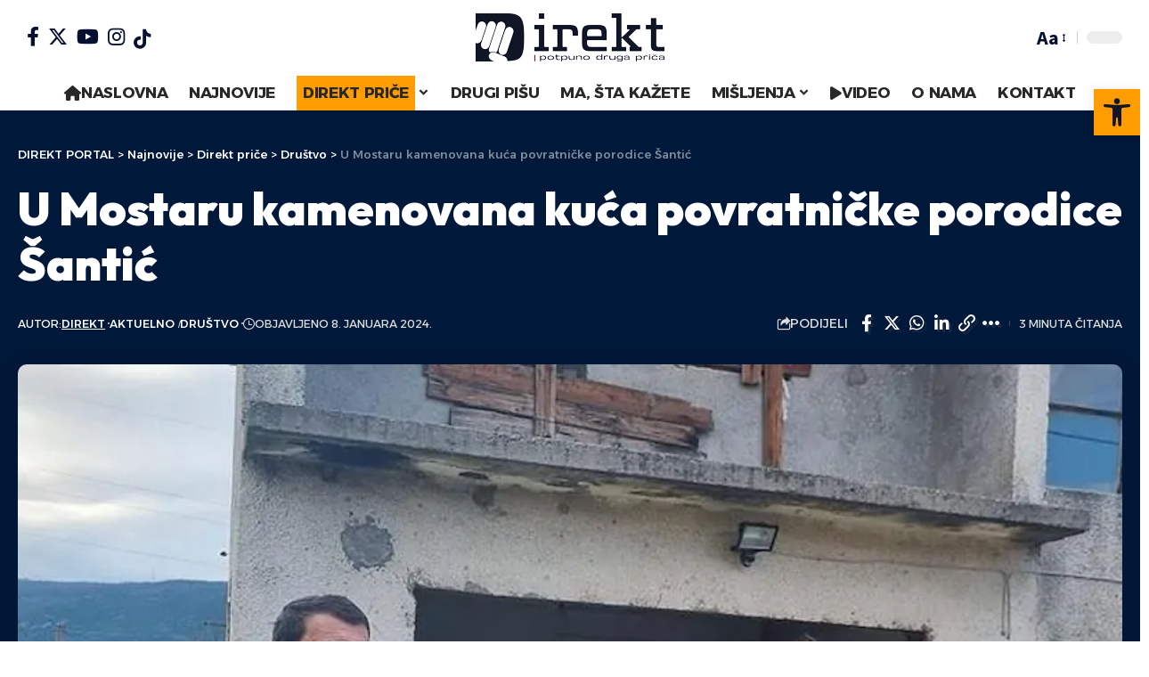

--- FILE ---
content_type: text/html; charset=UTF-8
request_url: https://direkt-portal.com/u-mostaru-kamenovana-kuca-povratnicke-porodice-santic/
body_size: 31804
content:
<!DOCTYPE html><html lang="bs-BA" prefix="og: https://ogp.me/ns#"><head><script data-no-optimize="1">var litespeed_docref=sessionStorage.getItem("litespeed_docref");litespeed_docref&&(Object.defineProperty(document,"referrer",{get:function(){return litespeed_docref}}),sessionStorage.removeItem("litespeed_docref"));</script> <meta charset="UTF-8" /><link data-optimized="2" rel="stylesheet" href="https://direkt-portal.com/wp-content/litespeed/css/6f1222ea8139229dbaaaa2c9c20fc798.css?ver=4bad4" /><meta http-equiv="X-UA-Compatible" content="IE=edge" /><meta name="viewport" content="width=device-width, initial-scale=1.0" /><link rel="profile" href="https://gmpg.org/xfn/11" /><title>U Mostaru kamenovana kuća povratničke porodice Šantić | DIREKT PORTAL</title><meta name="description" content="Portparol MUP-a Hercegovačko-neretvanskog kantona Ljudevit Marić potvrdio je agenciji Srna da je sinoć u 23.05 časova Policijska stanica Sjever dobila prijavu"/><meta name="robots" content="follow, index, max-snippet:-1, max-video-preview:-1, max-image-preview:large"/><link rel="preconnect" href="https://fonts.gstatic.com" crossorigin><link rel="preload" as="style" onload="this.onload=null;this.rel='stylesheet'" id="rb-preload-gfonts" href="https://fonts.googleapis.com/css?family=Source+Sans+Pro%3A%2C600%2C400%2C700%7COutfit%3A700%2C900%7CAlexandria%3A700%2C400%2C500%2C900%2C600%7COxygen%3A400%2C700%7CEncode+Sans+Condensed%3A400%2C500%2C600%2C700%2C800&amp;display=swap" crossorigin><noscript><link rel="stylesheet" href="https://fonts.googleapis.com/css?family=Source+Sans+Pro%3A%2C600%2C400%2C700%7COutfit%3A700%2C900%7CAlexandria%3A700%2C400%2C500%2C900%2C600%7COxygen%3A400%2C700%7CEncode+Sans+Condensed%3A400%2C500%2C600%2C700%2C800&amp;display=swap"></noscript><link rel="canonical" href="https://direkt-portal.com/u-mostaru-kamenovana-kuca-povratnicke-porodice-santic/" /><meta property="og:locale" content="bs_BA" /><meta property="og:type" content="article" /><meta property="og:title" content="U Mostaru kamenovana kuća povratničke porodice Šantić | DIREKT PORTAL" /><meta property="og:description" content="Portparol MUP-a Hercegovačko-neretvanskog kantona Ljudevit Marić potvrdio je agenciji Srna da je sinoć u 23.05 časova Policijska stanica Sjever dobila prijavu" /><meta property="og:url" content="https://direkt-portal.com/u-mostaru-kamenovana-kuca-povratnicke-porodice-santic/" /><meta property="og:site_name" content="Mjesto za teme od javnog interesa | DIREKT PORTAL" /><meta property="article:tag" content="bijelo polje" /><meta property="article:tag" content="kamenovana kuća" /><meta property="article:tag" content="mostar" /><meta property="article:tag" content="povratnici" /><meta property="article:section" content="Aktuelno" /><meta property="og:image" content="https://direkt-portal.com/wp-content/uploads/2024/01/porodica-santic-mostar-srna.jpeg" /><meta property="og:image:secure_url" content="https://direkt-portal.com/wp-content/uploads/2024/01/porodica-santic-mostar-srna.jpeg" /><meta property="og:image:width" content="800" /><meta property="og:image:height" content="615" /><meta property="og:image:alt" content="U Mostaru kamenovana kuća povratničke porodice Šantić" /><meta property="og:image:type" content="image/jpeg" /><meta property="article:published_time" content="2024-01-08T19:28:14+00:00" /><meta name="twitter:card" content="summary_large_image" /><meta name="twitter:title" content="U Mostaru kamenovana kuća povratničke porodice Šantić | DIREKT PORTAL" /><meta name="twitter:description" content="Portparol MUP-a Hercegovačko-neretvanskog kantona Ljudevit Marić potvrdio je agenciji Srna da je sinoć u 23.05 časova Policijska stanica Sjever dobila prijavu" /><meta name="twitter:image" content="https://direkt-portal.com/wp-content/uploads/2024/01/porodica-santic-mostar-srna.jpeg" /> <script type="application/ld+json" class="rank-math-schema">{"@context":"https://schema.org","@graph":[{"@type":["NewsMediaOrganization","Organization"],"@id":"https://direkt-portal.com/#organization","name":"Mjesto za teme od javnog interesa | DIREKT PORTAL","url":"https://direkt-portal.com","logo":{"@type":"ImageObject","@id":"https://direkt-portal.com/#logo","url":"https://direkt-portal.com/wp-content/uploads/2024/04/Direkt-LOGO-final-1.png","contentUrl":"https://direkt-portal.com/wp-content/uploads/2024/04/Direkt-LOGO-final-1.png","caption":"Mjesto za teme od javnog interesa | DIREKT PORTAL","inLanguage":"bs-BA","width":"212","height":"54"}},{"@type":"WebSite","@id":"https://direkt-portal.com/#website","url":"https://direkt-portal.com","name":"Mjesto za teme od javnog interesa | DIREKT PORTAL","publisher":{"@id":"https://direkt-portal.com/#organization"},"inLanguage":"bs-BA"},{"@type":"ImageObject","@id":"https://direkt-portal.com/wp-content/uploads/2024/01/porodica-santic-mostar-srna.jpeg","url":"https://direkt-portal.com/wp-content/uploads/2024/01/porodica-santic-mostar-srna.jpeg","width":"800","height":"615","inLanguage":"bs-BA"},{"@type":"WebPage","@id":"https://direkt-portal.com/u-mostaru-kamenovana-kuca-povratnicke-porodice-santic/#webpage","url":"https://direkt-portal.com/u-mostaru-kamenovana-kuca-povratnicke-porodice-santic/","name":"U Mostaru kamenovana ku\u0107a povratni\u010dke porodice \u0160anti\u0107 | DIREKT PORTAL","datePublished":"2024-01-08T19:28:14+00:00","dateModified":"2024-01-08T19:28:14+00:00","isPartOf":{"@id":"https://direkt-portal.com/#website"},"primaryImageOfPage":{"@id":"https://direkt-portal.com/wp-content/uploads/2024/01/porodica-santic-mostar-srna.jpeg"},"inLanguage":"bs-BA"},{"@type":"Person","@id":"https://direkt-portal.com/author/vajo/","name":"Direkt","url":"https://direkt-portal.com/author/vajo/","image":{"@type":"ImageObject","@id":"https://direkt-portal.com/wp-content/uploads/2024/04/cropped-Direkt-LOGO-final-1-150x150.png","url":"https://direkt-portal.com/wp-content/uploads/2024/04/cropped-Direkt-LOGO-final-1-150x150.png","caption":"Direkt","inLanguage":"bs-BA"},"worksFor":{"@id":"https://direkt-portal.com/#organization"}},{"@type":"BlogPosting","headline":"U Mostaru kamenovana ku\u0107a povratni\u010dke porodice \u0160anti\u0107 | DIREKT PORTAL","datePublished":"2024-01-08T19:28:14+00:00","dateModified":"2024-01-08T19:28:14+00:00","articleSection":"Aktuelno, Dru\u0161tvo","author":{"@id":"https://direkt-portal.com/author/vajo/","name":"Direkt"},"publisher":{"@id":"https://direkt-portal.com/#organization"},"description":"Portparol MUP-a Hercegova\u010dko-neretvanskog kantona Ljudevit Mari\u0107 potvrdio je agenciji Srna da je sino\u0107 u 23.05 \u010dasova Policijska stanica Sjever dobila prijavu","name":"U Mostaru kamenovana ku\u0107a povratni\u010dke porodice \u0160anti\u0107 | DIREKT PORTAL","@id":"https://direkt-portal.com/u-mostaru-kamenovana-kuca-povratnicke-porodice-santic/#richSnippet","isPartOf":{"@id":"https://direkt-portal.com/u-mostaru-kamenovana-kuca-povratnicke-porodice-santic/#webpage"},"image":{"@id":"https://direkt-portal.com/wp-content/uploads/2024/01/porodica-santic-mostar-srna.jpeg"},"inLanguage":"bs-BA","mainEntityOfPage":{"@id":"https://direkt-portal.com/u-mostaru-kamenovana-kuca-povratnicke-porodice-santic/#webpage"}}]}</script> <link rel="alternate" type="application/rss+xml" title="DIREKT PORTAL &raquo; novosti" href="https://direkt-portal.com/feed/" /><link rel="alternate" type="application/rss+xml" title="DIREKT PORTAL &raquo;  novosti o komentarima" href="https://direkt-portal.com/comments/feed/" /><link rel="alternate" type="application/rss+xml" title="DIREKT PORTAL &raquo; U Mostaru kamenovana kuća povratničke porodice Šantić novosti o komentarima" href="https://direkt-portal.com/u-mostaru-kamenovana-kuca-povratnicke-porodice-santic/feed/" /><link rel="alternate" title="oEmbed (JSON)" type="application/json+oembed" href="https://direkt-portal.com/wp-json/oembed/1.0/embed?url=https%3A%2F%2Fdirekt-portal.com%2Fu-mostaru-kamenovana-kuca-povratnicke-porodice-santic%2F" /><link rel="alternate" title="oEmbed (XML)" type="text/xml+oembed" href="https://direkt-portal.com/wp-json/oembed/1.0/embed?url=https%3A%2F%2Fdirekt-portal.com%2Fu-mostaru-kamenovana-kuca-povratnicke-porodice-santic%2F&#038;format=xml" /> <script type="application/ld+json">{
    "@context": "https://schema.org",
    "@type": "Organization",
    "legalName": "DIREKT PORTAL",
    "url": "https://direkt-portal.com/",
    "logo": "https://direkt-portal.com/wp-content/uploads/2024/04/Direkt-LOGO-final-1.png",
    "sameAs": [
        "https://www.facebook.com/direkt.portal.fb",
        "https://x.com/direkt_portal?s=21&t=iafx43uR97FBlHYMN0FTQQ&fbclid=IwZXh0bgNhZW0CMTAAAR1VJVgMc60bPV4ROqfKGccaIe4pFeOSpCpFRh1Fzfbv80-3ZX-ean6mUx0_aem_ATILKW99lfyI3CDEHNc_kbV9oOnQDOgaQZw3GY7fsFg4q3IGDXS_HRp_Gv9Capv66B9fYNRzNyx40xs1-jlmJmz9",
        "https://www.instagram.com/direkt_portal/",
        "https://www.youtube.com/@direkt2243"
    ]
}</script> <style id='wp-img-auto-sizes-contain-inline-css'>img:is([sizes=auto i],[sizes^="auto," i]){contain-intrinsic-size:3000px 1500px}
/*# sourceURL=wp-img-auto-sizes-contain-inline-css */</style><style id='global-styles-inline-css'>:root{--wp--preset--aspect-ratio--square: 1;--wp--preset--aspect-ratio--4-3: 4/3;--wp--preset--aspect-ratio--3-4: 3/4;--wp--preset--aspect-ratio--3-2: 3/2;--wp--preset--aspect-ratio--2-3: 2/3;--wp--preset--aspect-ratio--16-9: 16/9;--wp--preset--aspect-ratio--9-16: 9/16;--wp--preset--color--black: #000000;--wp--preset--color--cyan-bluish-gray: #abb8c3;--wp--preset--color--white: #ffffff;--wp--preset--color--pale-pink: #f78da7;--wp--preset--color--vivid-red: #cf2e2e;--wp--preset--color--luminous-vivid-orange: #ff6900;--wp--preset--color--luminous-vivid-amber: #fcb900;--wp--preset--color--light-green-cyan: #7bdcb5;--wp--preset--color--vivid-green-cyan: #00d084;--wp--preset--color--pale-cyan-blue: #8ed1fc;--wp--preset--color--vivid-cyan-blue: #0693e3;--wp--preset--color--vivid-purple: #9b51e0;--wp--preset--gradient--vivid-cyan-blue-to-vivid-purple: linear-gradient(135deg,rgb(6,147,227) 0%,rgb(155,81,224) 100%);--wp--preset--gradient--light-green-cyan-to-vivid-green-cyan: linear-gradient(135deg,rgb(122,220,180) 0%,rgb(0,208,130) 100%);--wp--preset--gradient--luminous-vivid-amber-to-luminous-vivid-orange: linear-gradient(135deg,rgb(252,185,0) 0%,rgb(255,105,0) 100%);--wp--preset--gradient--luminous-vivid-orange-to-vivid-red: linear-gradient(135deg,rgb(255,105,0) 0%,rgb(207,46,46) 100%);--wp--preset--gradient--very-light-gray-to-cyan-bluish-gray: linear-gradient(135deg,rgb(238,238,238) 0%,rgb(169,184,195) 100%);--wp--preset--gradient--cool-to-warm-spectrum: linear-gradient(135deg,rgb(74,234,220) 0%,rgb(151,120,209) 20%,rgb(207,42,186) 40%,rgb(238,44,130) 60%,rgb(251,105,98) 80%,rgb(254,248,76) 100%);--wp--preset--gradient--blush-light-purple: linear-gradient(135deg,rgb(255,206,236) 0%,rgb(152,150,240) 100%);--wp--preset--gradient--blush-bordeaux: linear-gradient(135deg,rgb(254,205,165) 0%,rgb(254,45,45) 50%,rgb(107,0,62) 100%);--wp--preset--gradient--luminous-dusk: linear-gradient(135deg,rgb(255,203,112) 0%,rgb(199,81,192) 50%,rgb(65,88,208) 100%);--wp--preset--gradient--pale-ocean: linear-gradient(135deg,rgb(255,245,203) 0%,rgb(182,227,212) 50%,rgb(51,167,181) 100%);--wp--preset--gradient--electric-grass: linear-gradient(135deg,rgb(202,248,128) 0%,rgb(113,206,126) 100%);--wp--preset--gradient--midnight: linear-gradient(135deg,rgb(2,3,129) 0%,rgb(40,116,252) 100%);--wp--preset--font-size--small: 13px;--wp--preset--font-size--medium: 20px;--wp--preset--font-size--large: 36px;--wp--preset--font-size--x-large: 42px;--wp--preset--spacing--20: 0.44rem;--wp--preset--spacing--30: 0.67rem;--wp--preset--spacing--40: 1rem;--wp--preset--spacing--50: 1.5rem;--wp--preset--spacing--60: 2.25rem;--wp--preset--spacing--70: 3.38rem;--wp--preset--spacing--80: 5.06rem;--wp--preset--shadow--natural: 6px 6px 9px rgba(0, 0, 0, 0.2);--wp--preset--shadow--deep: 12px 12px 50px rgba(0, 0, 0, 0.4);--wp--preset--shadow--sharp: 6px 6px 0px rgba(0, 0, 0, 0.2);--wp--preset--shadow--outlined: 6px 6px 0px -3px rgb(255, 255, 255), 6px 6px rgb(0, 0, 0);--wp--preset--shadow--crisp: 6px 6px 0px rgb(0, 0, 0);}:where(.is-layout-flex){gap: 0.5em;}:where(.is-layout-grid){gap: 0.5em;}body .is-layout-flex{display: flex;}.is-layout-flex{flex-wrap: wrap;align-items: center;}.is-layout-flex > :is(*, div){margin: 0;}body .is-layout-grid{display: grid;}.is-layout-grid > :is(*, div){margin: 0;}:where(.wp-block-columns.is-layout-flex){gap: 2em;}:where(.wp-block-columns.is-layout-grid){gap: 2em;}:where(.wp-block-post-template.is-layout-flex){gap: 1.25em;}:where(.wp-block-post-template.is-layout-grid){gap: 1.25em;}.has-black-color{color: var(--wp--preset--color--black) !important;}.has-cyan-bluish-gray-color{color: var(--wp--preset--color--cyan-bluish-gray) !important;}.has-white-color{color: var(--wp--preset--color--white) !important;}.has-pale-pink-color{color: var(--wp--preset--color--pale-pink) !important;}.has-vivid-red-color{color: var(--wp--preset--color--vivid-red) !important;}.has-luminous-vivid-orange-color{color: var(--wp--preset--color--luminous-vivid-orange) !important;}.has-luminous-vivid-amber-color{color: var(--wp--preset--color--luminous-vivid-amber) !important;}.has-light-green-cyan-color{color: var(--wp--preset--color--light-green-cyan) !important;}.has-vivid-green-cyan-color{color: var(--wp--preset--color--vivid-green-cyan) !important;}.has-pale-cyan-blue-color{color: var(--wp--preset--color--pale-cyan-blue) !important;}.has-vivid-cyan-blue-color{color: var(--wp--preset--color--vivid-cyan-blue) !important;}.has-vivid-purple-color{color: var(--wp--preset--color--vivid-purple) !important;}.has-black-background-color{background-color: var(--wp--preset--color--black) !important;}.has-cyan-bluish-gray-background-color{background-color: var(--wp--preset--color--cyan-bluish-gray) !important;}.has-white-background-color{background-color: var(--wp--preset--color--white) !important;}.has-pale-pink-background-color{background-color: var(--wp--preset--color--pale-pink) !important;}.has-vivid-red-background-color{background-color: var(--wp--preset--color--vivid-red) !important;}.has-luminous-vivid-orange-background-color{background-color: var(--wp--preset--color--luminous-vivid-orange) !important;}.has-luminous-vivid-amber-background-color{background-color: var(--wp--preset--color--luminous-vivid-amber) !important;}.has-light-green-cyan-background-color{background-color: var(--wp--preset--color--light-green-cyan) !important;}.has-vivid-green-cyan-background-color{background-color: var(--wp--preset--color--vivid-green-cyan) !important;}.has-pale-cyan-blue-background-color{background-color: var(--wp--preset--color--pale-cyan-blue) !important;}.has-vivid-cyan-blue-background-color{background-color: var(--wp--preset--color--vivid-cyan-blue) !important;}.has-vivid-purple-background-color{background-color: var(--wp--preset--color--vivid-purple) !important;}.has-black-border-color{border-color: var(--wp--preset--color--black) !important;}.has-cyan-bluish-gray-border-color{border-color: var(--wp--preset--color--cyan-bluish-gray) !important;}.has-white-border-color{border-color: var(--wp--preset--color--white) !important;}.has-pale-pink-border-color{border-color: var(--wp--preset--color--pale-pink) !important;}.has-vivid-red-border-color{border-color: var(--wp--preset--color--vivid-red) !important;}.has-luminous-vivid-orange-border-color{border-color: var(--wp--preset--color--luminous-vivid-orange) !important;}.has-luminous-vivid-amber-border-color{border-color: var(--wp--preset--color--luminous-vivid-amber) !important;}.has-light-green-cyan-border-color{border-color: var(--wp--preset--color--light-green-cyan) !important;}.has-vivid-green-cyan-border-color{border-color: var(--wp--preset--color--vivid-green-cyan) !important;}.has-pale-cyan-blue-border-color{border-color: var(--wp--preset--color--pale-cyan-blue) !important;}.has-vivid-cyan-blue-border-color{border-color: var(--wp--preset--color--vivid-cyan-blue) !important;}.has-vivid-purple-border-color{border-color: var(--wp--preset--color--vivid-purple) !important;}.has-vivid-cyan-blue-to-vivid-purple-gradient-background{background: var(--wp--preset--gradient--vivid-cyan-blue-to-vivid-purple) !important;}.has-light-green-cyan-to-vivid-green-cyan-gradient-background{background: var(--wp--preset--gradient--light-green-cyan-to-vivid-green-cyan) !important;}.has-luminous-vivid-amber-to-luminous-vivid-orange-gradient-background{background: var(--wp--preset--gradient--luminous-vivid-amber-to-luminous-vivid-orange) !important;}.has-luminous-vivid-orange-to-vivid-red-gradient-background{background: var(--wp--preset--gradient--luminous-vivid-orange-to-vivid-red) !important;}.has-very-light-gray-to-cyan-bluish-gray-gradient-background{background: var(--wp--preset--gradient--very-light-gray-to-cyan-bluish-gray) !important;}.has-cool-to-warm-spectrum-gradient-background{background: var(--wp--preset--gradient--cool-to-warm-spectrum) !important;}.has-blush-light-purple-gradient-background{background: var(--wp--preset--gradient--blush-light-purple) !important;}.has-blush-bordeaux-gradient-background{background: var(--wp--preset--gradient--blush-bordeaux) !important;}.has-luminous-dusk-gradient-background{background: var(--wp--preset--gradient--luminous-dusk) !important;}.has-pale-ocean-gradient-background{background: var(--wp--preset--gradient--pale-ocean) !important;}.has-electric-grass-gradient-background{background: var(--wp--preset--gradient--electric-grass) !important;}.has-midnight-gradient-background{background: var(--wp--preset--gradient--midnight) !important;}.has-small-font-size{font-size: var(--wp--preset--font-size--small) !important;}.has-medium-font-size{font-size: var(--wp--preset--font-size--medium) !important;}.has-large-font-size{font-size: var(--wp--preset--font-size--large) !important;}.has-x-large-font-size{font-size: var(--wp--preset--font-size--x-large) !important;}
/*# sourceURL=global-styles-inline-css */</style><style id='classic-theme-styles-inline-css'>/*! This file is auto-generated */
.wp-block-button__link{color:#fff;background-color:#32373c;border-radius:9999px;box-shadow:none;text-decoration:none;padding:calc(.667em + 2px) calc(1.333em + 2px);font-size:1.125em}.wp-block-file__button{background:#32373c;color:#fff;text-decoration:none}
/*# sourceURL=/wp-includes/css/classic-themes.min.css */</style><style id='foxiz-style-inline-css'>:root {--body-family:Source Sans Pro, Arial, Helvetica, sans-serif;--body-fweight:400;--body-fcolor:#04102f;--body-fsize:18px;--h1-family:Outfit;--h1-fweight:700;--h1-fsize:48px;--h2-family:Outfit;--h2-fweight:700;--h2-fsize:38px;--h3-family:Outfit;--h3-fweight:700;--h3-fsize:26px;--h4-family:Outfit;--h4-fweight:700;--h4-fsize:22px;--h5-family:Outfit;--h5-fweight:700;--h5-fsize:18px;--h6-family:Outfit;--h6-fweight:700;--h6-fsize:16px;--cat-family:Alexandria;--cat-fweight:700;--cat-transform:uppercase;--cat-fsize:12px;--meta-family:Alexandria;--meta-fweight:400;--meta-transform:uppercase;--meta-fsize:11px;--meta-b-family:Alexandria;--meta-b-fweight:500;--meta-b-transform:uppercase;--meta-b-fcolor:#333333;--input-family:Source Sans Pro;--input-fweight:400;--btn-family:Alexandria;--btn-fweight:700;--menu-family:Alexandria;--menu-fweight:700;--submenu-family:Alexandria;--submenu-fweight:600;--dwidgets-family:Alexandria;--dwidgets-fweight:700;--dwidgets-fsize:14px;--headline-family:Outfit;--headline-fweight:900;--headline-fsize:52px;--tagline-family:Alexandria;--tagline-fweight:500;--tagline-fsize:17px;--heading-family:Alexandria;--heading-fweight:700;--subheading-family:Source Sans Pro;--subheading-fweight:700;--subheading-fsize:18px;--quote-family:Alexandria;--quote-fweight:900;--excerpt-family:Source Sans Pro;--excerpt-fweight:600;--bcrumb-family:Alexandria;--bcrumb-fweight:500;--excerpt-fsize : 15px;--headline-s-fsize : 48px;--tagline-s-fsize : 17px;}@media (max-width: 1024px) {body {--body-fsize : 17px;--h1-fsize : 38px;--h2-fsize : 27px;--h3-fsize : 24px;--h4-fsize : 20px;--h5-fsize : 16px;--h6-fsize : 14px;--excerpt-fsize : 14px;--headline-fsize : 38px;--headline-s-fsize : 38px;--tagline-fsize : 14px;--tagline-s-fsize : 14px;}}@media (max-width: 767px) {body {--body-fsize : 16px;--h1-fsize : 32px;--h2-fsize : 24px;--h3-fsize : 22px;--h4-fsize : 18px;--h5-fsize : 16px;--h6-fsize : 14px;--excerpt-fsize : 13px;--headline-fsize : 32px;--headline-s-fsize : 32px;--tagline-fsize : 14px;--tagline-s-fsize : 14px;}}:root {--g-color :#ff9c00;--g-color-90 :#ff9c00e6;--dark-accent :#001839;--dark-accent-90 :#001839e6;--dark-accent-0 :#00183900;--indicator-bg-from :#ff9c00;--indicator-bg-to :#fde042;--indicator-height :5px;}[data-theme="dark"], .light-scheme {--solid-white :#0f131c;--dark-accent :#04102f;--dark-accent-90 :#04102fe6;--dark-accent-0 :#04102f00;--meta-b-fcolor :#ffffff;}[data-theme="dark"].is-hd-4 {--nav-bg: #191c20;--nav-bg-from: #191c20;--nav-bg-to: #191c20;}[data-theme="dark"].is-hd-5, [data-theme="dark"].is-hd-5:not(.sticky-on) {--nav-bg: #191c20;--nav-bg-from: #191c20;--nav-bg-to: #191c20;}:root {--submbnav-bg: #001839;--submbnav-bg-from: #001839;--submbnav-bg-to: #001839;--mbnav-color :#282828;--submbnav-color :#ffffff;--submbnav-color-10 :#ffffff1a;}[data-theme="dark"] {--mbnav-color :#ffffff;--submbnav-color :#ffffff;}.p-category.category-id-6, .meta-category .category-6 {--cat-highlight : #ffa34f;--cat-highlight-90 : #ffa34fe6;}.category-6 .blog-content {--heading-sub-color : #ffa34f;}.is-cbox-6 {--cbox-bg : #ffa34fe6;}:root {--round-3 :7px;--round-5 :10px;--round-7 :15px;--hyperlink-weight :700;--hyperlink-style :italic;--slideup-bg :rgba(0,0,0,0.07);--s-content-width : 760px;--max-width-wo-sb : 840px;--s10-feat-ratio :45%;--s11-feat-ratio :45%;}.p-readmore { font-family:Alexandria;font-weight:700;}.mobile-menu > li > a  { font-family:Alexandria;font-weight:600;font-size:14px;}.mobile-menu .sub-menu a, .logged-mobile-menu a { font-family:Alexandria;font-weight:700;font-size:17px;}.mobile-qview a { font-family:Alexandria;font-weight:700;}.search-header:before { background-color : #001839;background-repeat : no-repeat;background-size : cover;background-attachment : scroll;background-position : center center;}[data-theme="dark"] .search-header:before { background-repeat : no-repeat;background-size : cover;background-attachment : scroll;background-position : center center;}.footer-has-bg { background-color : #0000000a;}[data-theme="dark"] .footer-has-bg { background-color : #16181c;}#amp-mobile-version-switcher { display: none; }.search-icon-svg { -webkit-mask-image: url(https://foxiz.themeruby.com/enterprise/wp-content/uploads/sites/2/2022/12/search.svg);mask-image: url(https://foxiz.themeruby.com/enterprise/wp-content/uploads/sites/2/2022/12/search.svg); }.mobile-menu .sub-menu > * {flex: 0 0 100%}
/*# sourceURL=foxiz-style-inline-css */</style><style id='moove_gdpr_frontend-inline-css'>#moove_gdpr_cookie_modal .moove-gdpr-modal-content .moove-gdpr-tab-main h3.tab-title, 
				#moove_gdpr_cookie_modal .moove-gdpr-modal-content .moove-gdpr-tab-main span.tab-title,
				#moove_gdpr_cookie_modal .moove-gdpr-modal-content .moove-gdpr-modal-left-content #moove-gdpr-menu li a, 
				#moove_gdpr_cookie_modal .moove-gdpr-modal-content .moove-gdpr-modal-left-content #moove-gdpr-menu li button,
				#moove_gdpr_cookie_modal .moove-gdpr-modal-content .moove-gdpr-modal-left-content .moove-gdpr-branding-cnt a,
				#moove_gdpr_cookie_modal .moove-gdpr-modal-content .moove-gdpr-modal-footer-content .moove-gdpr-button-holder a.mgbutton, 
				#moove_gdpr_cookie_modal .moove-gdpr-modal-content .moove-gdpr-modal-footer-content .moove-gdpr-button-holder button.mgbutton,
				#moove_gdpr_cookie_modal .cookie-switch .cookie-slider:after, 
				#moove_gdpr_cookie_modal .cookie-switch .slider:after, 
				#moove_gdpr_cookie_modal .switch .cookie-slider:after, 
				#moove_gdpr_cookie_modal .switch .slider:after,
				#moove_gdpr_cookie_info_bar .moove-gdpr-info-bar-container .moove-gdpr-info-bar-content p, 
				#moove_gdpr_cookie_info_bar .moove-gdpr-info-bar-container .moove-gdpr-info-bar-content p a,
				#moove_gdpr_cookie_info_bar .moove-gdpr-info-bar-container .moove-gdpr-info-bar-content a.mgbutton, 
				#moove_gdpr_cookie_info_bar .moove-gdpr-info-bar-container .moove-gdpr-info-bar-content button.mgbutton,
				#moove_gdpr_cookie_modal .moove-gdpr-modal-content .moove-gdpr-tab-main .moove-gdpr-tab-main-content h1, 
				#moove_gdpr_cookie_modal .moove-gdpr-modal-content .moove-gdpr-tab-main .moove-gdpr-tab-main-content h2, 
				#moove_gdpr_cookie_modal .moove-gdpr-modal-content .moove-gdpr-tab-main .moove-gdpr-tab-main-content h3, 
				#moove_gdpr_cookie_modal .moove-gdpr-modal-content .moove-gdpr-tab-main .moove-gdpr-tab-main-content h4, 
				#moove_gdpr_cookie_modal .moove-gdpr-modal-content .moove-gdpr-tab-main .moove-gdpr-tab-main-content h5, 
				#moove_gdpr_cookie_modal .moove-gdpr-modal-content .moove-gdpr-tab-main .moove-gdpr-tab-main-content h6,
				#moove_gdpr_cookie_modal .moove-gdpr-modal-content.moove_gdpr_modal_theme_v2 .moove-gdpr-modal-title .tab-title,
				#moove_gdpr_cookie_modal .moove-gdpr-modal-content.moove_gdpr_modal_theme_v2 .moove-gdpr-tab-main h3.tab-title, 
				#moove_gdpr_cookie_modal .moove-gdpr-modal-content.moove_gdpr_modal_theme_v2 .moove-gdpr-tab-main span.tab-title,
				#moove_gdpr_cookie_modal .moove-gdpr-modal-content.moove_gdpr_modal_theme_v2 .moove-gdpr-branding-cnt a {
				 	font-weight: inherit				}
			#moove_gdpr_cookie_modal,#moove_gdpr_cookie_info_bar,.gdpr_cookie_settings_shortcode_content{font-family:inherit}#moove_gdpr_save_popup_settings_button{background-color:#373737;color:#fff}#moove_gdpr_save_popup_settings_button:hover{background-color:#000}#moove_gdpr_cookie_info_bar .moove-gdpr-info-bar-container .moove-gdpr-info-bar-content a.mgbutton,#moove_gdpr_cookie_info_bar .moove-gdpr-info-bar-container .moove-gdpr-info-bar-content button.mgbutton{background-color:#111627}#moove_gdpr_cookie_modal .moove-gdpr-modal-content .moove-gdpr-modal-footer-content .moove-gdpr-button-holder a.mgbutton,#moove_gdpr_cookie_modal .moove-gdpr-modal-content .moove-gdpr-modal-footer-content .moove-gdpr-button-holder button.mgbutton,.gdpr_cookie_settings_shortcode_content .gdpr-shr-button.button-green{background-color:#111627;border-color:#111627}#moove_gdpr_cookie_modal .moove-gdpr-modal-content .moove-gdpr-modal-footer-content .moove-gdpr-button-holder a.mgbutton:hover,#moove_gdpr_cookie_modal .moove-gdpr-modal-content .moove-gdpr-modal-footer-content .moove-gdpr-button-holder button.mgbutton:hover,.gdpr_cookie_settings_shortcode_content .gdpr-shr-button.button-green:hover{background-color:#fff;color:#111627}#moove_gdpr_cookie_modal .moove-gdpr-modal-content .moove-gdpr-modal-close i,#moove_gdpr_cookie_modal .moove-gdpr-modal-content .moove-gdpr-modal-close span.gdpr-icon{background-color:#111627;border:1px solid #111627}#moove_gdpr_cookie_info_bar span.change-settings-button.focus-g,#moove_gdpr_cookie_info_bar span.change-settings-button:focus,#moove_gdpr_cookie_info_bar button.change-settings-button.focus-g,#moove_gdpr_cookie_info_bar button.change-settings-button:focus{-webkit-box-shadow:0 0 1px 3px #111627;-moz-box-shadow:0 0 1px 3px #111627;box-shadow:0 0 1px 3px #111627}#moove_gdpr_cookie_modal .moove-gdpr-modal-content .moove-gdpr-modal-close i:hover,#moove_gdpr_cookie_modal .moove-gdpr-modal-content .moove-gdpr-modal-close span.gdpr-icon:hover,#moove_gdpr_cookie_info_bar span[data-href]>u.change-settings-button{color:#111627}#moove_gdpr_cookie_modal .moove-gdpr-modal-content .moove-gdpr-modal-left-content #moove-gdpr-menu li.menu-item-selected a span.gdpr-icon,#moove_gdpr_cookie_modal .moove-gdpr-modal-content .moove-gdpr-modal-left-content #moove-gdpr-menu li.menu-item-selected button span.gdpr-icon{color:inherit}#moove_gdpr_cookie_modal .moove-gdpr-modal-content .moove-gdpr-modal-left-content #moove-gdpr-menu li a span.gdpr-icon,#moove_gdpr_cookie_modal .moove-gdpr-modal-content .moove-gdpr-modal-left-content #moove-gdpr-menu li button span.gdpr-icon{color:inherit}#moove_gdpr_cookie_modal .gdpr-acc-link{line-height:0;font-size:0;color:transparent;position:absolute}#moove_gdpr_cookie_modal .moove-gdpr-modal-content .moove-gdpr-modal-close:hover i,#moove_gdpr_cookie_modal .moove-gdpr-modal-content .moove-gdpr-modal-left-content #moove-gdpr-menu li a,#moove_gdpr_cookie_modal .moove-gdpr-modal-content .moove-gdpr-modal-left-content #moove-gdpr-menu li button,#moove_gdpr_cookie_modal .moove-gdpr-modal-content .moove-gdpr-modal-left-content #moove-gdpr-menu li button i,#moove_gdpr_cookie_modal .moove-gdpr-modal-content .moove-gdpr-modal-left-content #moove-gdpr-menu li a i,#moove_gdpr_cookie_modal .moove-gdpr-modal-content .moove-gdpr-tab-main .moove-gdpr-tab-main-content a:hover,#moove_gdpr_cookie_info_bar.moove-gdpr-dark-scheme .moove-gdpr-info-bar-container .moove-gdpr-info-bar-content a.mgbutton:hover,#moove_gdpr_cookie_info_bar.moove-gdpr-dark-scheme .moove-gdpr-info-bar-container .moove-gdpr-info-bar-content button.mgbutton:hover,#moove_gdpr_cookie_info_bar.moove-gdpr-dark-scheme .moove-gdpr-info-bar-container .moove-gdpr-info-bar-content a:hover,#moove_gdpr_cookie_info_bar.moove-gdpr-dark-scheme .moove-gdpr-info-bar-container .moove-gdpr-info-bar-content button:hover,#moove_gdpr_cookie_info_bar.moove-gdpr-dark-scheme .moove-gdpr-info-bar-container .moove-gdpr-info-bar-content span.change-settings-button:hover,#moove_gdpr_cookie_info_bar.moove-gdpr-dark-scheme .moove-gdpr-info-bar-container .moove-gdpr-info-bar-content button.change-settings-button:hover,#moove_gdpr_cookie_info_bar.moove-gdpr-dark-scheme .moove-gdpr-info-bar-container .moove-gdpr-info-bar-content u.change-settings-button:hover,#moove_gdpr_cookie_info_bar span[data-href]>u.change-settings-button,#moove_gdpr_cookie_info_bar.moove-gdpr-dark-scheme .moove-gdpr-info-bar-container .moove-gdpr-info-bar-content a.mgbutton.focus-g,#moove_gdpr_cookie_info_bar.moove-gdpr-dark-scheme .moove-gdpr-info-bar-container .moove-gdpr-info-bar-content button.mgbutton.focus-g,#moove_gdpr_cookie_info_bar.moove-gdpr-dark-scheme .moove-gdpr-info-bar-container .moove-gdpr-info-bar-content a.focus-g,#moove_gdpr_cookie_info_bar.moove-gdpr-dark-scheme .moove-gdpr-info-bar-container .moove-gdpr-info-bar-content button.focus-g,#moove_gdpr_cookie_info_bar.moove-gdpr-dark-scheme .moove-gdpr-info-bar-container .moove-gdpr-info-bar-content a.mgbutton:focus,#moove_gdpr_cookie_info_bar.moove-gdpr-dark-scheme .moove-gdpr-info-bar-container .moove-gdpr-info-bar-content button.mgbutton:focus,#moove_gdpr_cookie_info_bar.moove-gdpr-dark-scheme .moove-gdpr-info-bar-container .moove-gdpr-info-bar-content a:focus,#moove_gdpr_cookie_info_bar.moove-gdpr-dark-scheme .moove-gdpr-info-bar-container .moove-gdpr-info-bar-content button:focus,#moove_gdpr_cookie_info_bar.moove-gdpr-dark-scheme .moove-gdpr-info-bar-container .moove-gdpr-info-bar-content span.change-settings-button.focus-g,span.change-settings-button:focus,button.change-settings-button.focus-g,button.change-settings-button:focus,#moove_gdpr_cookie_info_bar.moove-gdpr-dark-scheme .moove-gdpr-info-bar-container .moove-gdpr-info-bar-content u.change-settings-button.focus-g,#moove_gdpr_cookie_info_bar.moove-gdpr-dark-scheme .moove-gdpr-info-bar-container .moove-gdpr-info-bar-content u.change-settings-button:focus{color:#111627}#moove_gdpr_cookie_modal .moove-gdpr-branding.focus-g span,#moove_gdpr_cookie_modal .moove-gdpr-modal-content .moove-gdpr-tab-main a.focus-g{color:#111627}#moove_gdpr_cookie_modal.gdpr_lightbox-hide{display:none}
/*# sourceURL=moove_gdpr_frontend-inline-css */</style> <script type="litespeed/javascript" data-src="https://direkt-portal.com/wp-includes/js/jquery/jquery.min.js" id="jquery-core-js"></script> <link rel="preload" href="https://direkt-portal.com/wp-content/themes/foxiz/assets/fonts/icons.woff2?2.3" as="font" type="font/woff2" crossorigin="anonymous"><link rel="preload" href="https://direkt-portal.com/wp-content/themes/foxiz/assets/fonts/fa-brands-400.woff2" as="font" type="font/woff2" crossorigin="anonymous"><link rel="preload" href="https://direkt-portal.com/wp-content/themes/foxiz/assets/fonts/fa-regular-400.woff2" as="font" type="font/woff2" crossorigin="anonymous"><link rel="https://api.w.org/" href="https://direkt-portal.com/wp-json/" /><link rel="alternate" title="JSON" type="application/json" href="https://direkt-portal.com/wp-json/wp/v2/posts/39297" /><link rel="EditURI" type="application/rsd+xml" title="RSD" href="https://direkt-portal.com/xmlrpc.php?rsd" /><meta name="generator" content="WordPress 6.9" /><link rel='shortlink' href='https://direkt-portal.com/?p=39297' />
 <script type="litespeed/javascript" data-src="https://www.googletagmanager.com/gtag/js?id=G-517PDRZW5T"></script> <script type="litespeed/javascript">window.dataLayer=window.dataLayer||[];function gtag(){dataLayer.push(arguments)}
gtag('js',new Date());gtag('config','G-517PDRZW5T')</script> <style type="text/css">#pojo-a11y-toolbar .pojo-a11y-toolbar-toggle a{ background-color: #ff9c00;	color: #111627;}
#pojo-a11y-toolbar .pojo-a11y-toolbar-overlay, #pojo-a11y-toolbar .pojo-a11y-toolbar-overlay ul.pojo-a11y-toolbar-items.pojo-a11y-links{ border-color: #ff9c00;}
body.pojo-a11y-focusable a:focus{ outline-style: solid !important;	outline-width: 1px !important;	outline-color: #FF0000 !important;}
#pojo-a11y-toolbar{ top: 100px !important;}
#pojo-a11y-toolbar .pojo-a11y-toolbar-overlay{ background-color: #ffffff;}
#pojo-a11y-toolbar .pojo-a11y-toolbar-overlay ul.pojo-a11y-toolbar-items li.pojo-a11y-toolbar-item a, #pojo-a11y-toolbar .pojo-a11y-toolbar-overlay p.pojo-a11y-toolbar-title{ color: #333333;}
#pojo-a11y-toolbar .pojo-a11y-toolbar-overlay ul.pojo-a11y-toolbar-items li.pojo-a11y-toolbar-item a.active{ background-color: #4054b2;	color: #ffffff;}
@media (max-width: 767px) { #pojo-a11y-toolbar { top: 50px !important; } }</style><meta name="generator" content="Elementor 3.29.2; features: e_font_icon_svg, additional_custom_breakpoints, e_local_google_fonts; settings: css_print_method-external, google_font-enabled, font_display-swap"> <script type="application/ld+json">{
    "@context": "https://schema.org",
    "@type": "WebSite",
    "@id": "https://direkt-portal.com/#website",
    "url": "https://direkt-portal.com/",
    "name": "DIREKT PORTAL",
    "potentialAction": {
        "@type": "SearchAction",
        "target": "https://direkt-portal.com/?s={search_term_string}",
        "query-input": "required name=search_term_string"
    }
}</script> <style>.e-con.e-parent:nth-of-type(n+4):not(.e-lazyloaded):not(.e-no-lazyload),
				.e-con.e-parent:nth-of-type(n+4):not(.e-lazyloaded):not(.e-no-lazyload) * {
					background-image: none !important;
				}
				@media screen and (max-height: 1024px) {
					.e-con.e-parent:nth-of-type(n+3):not(.e-lazyloaded):not(.e-no-lazyload),
					.e-con.e-parent:nth-of-type(n+3):not(.e-lazyloaded):not(.e-no-lazyload) * {
						background-image: none !important;
					}
				}
				@media screen and (max-height: 640px) {
					.e-con.e-parent:nth-of-type(n+2):not(.e-lazyloaded):not(.e-no-lazyload),
					.e-con.e-parent:nth-of-type(n+2):not(.e-lazyloaded):not(.e-no-lazyload) * {
						background-image: none !important;
					}
				}</style> <script type="litespeed/javascript" data-src="https://www.googletagmanager.com/gtag/js?id=G-517PDRZW5T"></script> <script type="litespeed/javascript">window.dataLayer=window.dataLayer||[];function gtag(){dataLayer.push(arguments)}
gtag('js',new Date());gtag('config','G-517PDRZW5T')</script> <script type="application/ld+json">{
  "@context": "https://schema.org",
  "@type": "WebSite",
  "name": "Direkt portal",
  "url": "https://direkt-portal.com/",
  "description": "Najnovije vijesti, ekskluzivni izvještaji, mišljenja i video sadržaji",
  "publisher": {
    "@type": "Organization",
    "name": "Direkt portal",
    "logo": {
      "@type": "ImageObject",
      "url": "https://direkt-portal.com/wp-content/uploads/2024/04/Direkt-LOGO-final-1.png"
    }
  },
  "mainEntityOfPage": [
    {
      "@type": "WebPage",
      "@id": "https://direkt-portal.com/najnovije",
      "name": "Najnovije",
      "description": "Najnovije vijesti iz zemlje i svijeta. Ostanite informisani sa najnovijim dešavanjima.",
      "keywords": "najnovije vijesti, aktuelnosti, posljednje vijesti, breaking news, Bosna i Hercegovina"
    },
    {
      "@type": "WebPage",
      "@id": "https://direkt-portal.com/category/direkt-price",
      "name": "Direkt priče",
      "description": "Ekskluzivne priče, intervjui i reportaže iz različitih sfera društva. Pratite najnovije direkt priče.",
      "keywords": "direkt priče, ekskluzivni intervjui, reportaže, priče iz društva, vijesti"
    },
    {
      "@type": "WebPage",
      "@id": "https://direkt-portal.com/category/drugi-pisu",
      "name": "Drugi pišu",
      "description": "Pročitajte najbolje članke koje su napisali drugi autori. Donosimo vam odabrane tekstove sa drugih portala.",
      "keywords": "drugi pišu, najbolji članci, tekstovi sa portala, vijesti iz drugih izvora"
    },
    {
      "@type": "WebPage",
      "@id": "https://direkt-portal.com/category/ma-sta-kazete",
      "name": "Ma šta kažete",
      "description": "Otkrijte zanimljive i neobične vijesti iz cijelog svijeta. Pročitajte šta je novo i iznenađujuće.",
      "keywords": "ma šta kažete, zanimljive vijesti, neobične vijesti, kurioziteti, iznenađujuće vijesti"
    },
    {
      "@type": "WebPage",
      "@id": "https://direkt-portal.com/category/misljenja",
      "name": "Mišljenja",
      "description": "Pročitajte mišljenja i analize stručnjaka iz različitih oblasti. Pratite najnovije komentare i uvide.",
      "keywords": "mišljenja, komentari, analize, stručnjaci, kolumne"
    },
    {
      "@type": "WebPage",
      "@id": "https://direkt-portal.com/video",
      "name": "Video",
      "description": "Gledajte najnovije video vijesti i priloge. Donosimo vam aktuelne video sadržaje iz zemlje i svijeta.",
      "keywords": "video vijesti, najnoviji video, video sadržaji, video priloge, vijesti u video formatu"
    },
    {
      "@type": "WebPage",
      "@id": "https://direkt-portal.com/o-nama",
      "name": "O nama",
      "description": "Saznajte više o našoj misiji, viziji i vrijednostima. Upoznajte tim koji stoji iza našeg portala.",
      "keywords": "o nama, misija, vizija, tim, portal informacije"
    },
    {
      "@type": "WebPage",
      "@id": "https://direkt-portal.com/kontakt",
      "name": "Kontakt",
      "description": "Kontaktirajte nas za sve informacije, prijedloge ili pitanja. Rado ćemo vam pomoći.",
      "keywords": "kontakt, informacije, prijedlozi, pitanja, povežite se"
    },
    {
      "@type": "WebPage",
      "@id": "https://direkt-portal.com/category/direkt-price/politika",
      "name": "Politika",
      "description": "Ekskluzivne političke priče i intervjui. Pratite najnovija dešavanja iz političkog svijeta.",
      "keywords": "politika, političke priče, intervjui, političke vijesti, ekskluzivno"
    },
    {
      "@type": "WebPage",
      "@id": "https://direkt-portal.com/category/direkt-price/drustvo",
      "name": "Društvo",
      "description": "Priče i reportaže iz društvenog života. Saznajte najnovije vijesti iz društva.",
      "keywords": "društvo, društvene priče, reportaže, društveni život, vijesti"
    },
    {
      "@type": "WebPage",
      "@id": "https://direkt-portal.com/category/direkt-price/kultura",
      "name": "Kultura",
      "description": "Kultura i umjetnost na jednom mjestu. Pratite najnovije kulturne događaje i intervjue.",
      "keywords": "kultura, umjetnost, kulturne vijesti, intervjui, kulturni događaji"
    },
    {
      "@type": "WebPage",
      "@id": "https://direkt-portal.com/category/direkt-price/ekonomija",
      "name": "Ekonomija",
      "description": "Ekonomija i poslovni svijet. Pratite najnovije ekonomske vijesti i analize.",
      "keywords": "ekonomija, poslovni svijet, ekonomske vijesti, analize, financije"
    },
    {
      "@type": "WebPage",
      "@id": "https://direkt-portal.com/category/direkt-price/intervju",
      "name": "Intervju",
      "description": "Ekskluzivni intervjui sa poznatim ličnostima. Pročitajte zanimljive razgovore.",
      "keywords": "intervju, ekskluzivni intervjui, poznate ličnosti, razgovori, direkt priče"
    },
    {
      "@type": "WebPage",
      "@id": "https://direkt-portal.com/category/direkt-price/reportaza",
      "name": "Reportaža",
      "description": "Detaljne reportaže iz svih sfera života. Pratite naše najnovije priče s terena.",
      "keywords": "reportaža, detaljne priče, s terena, ekskluzivne reportaže, direkt priče"
    },
    {
      "@type": "WebPage",
      "@id": "https://direkt-portal.com/category/direkt-price/crna-hronika",
      "name": "Crna hronika",
      "description": "Najnovije vijesti iz crne hronike. Pratite izvještaje o kriminalnim i nesrećnim događajima.",
      "keywords": "crna hronika, kriminal, nesreće, crne vijesti, izvještaji"
    },
    {
      "@type": "WebPage",
      "@id": "https://direkt-portal.com/category/direkt-price/foto-vijest",
      "name": "Foto vijest",
      "description": "Priče ispričane kroz fotografije. Pogledajte najnovije foto vijesti sa terena.",
      "keywords": "foto vijest, fotografije, priče kroz slike, foto reportaže, direkt priče"
    },
    {
      "@type": "WebPage",
      "@id": "https://direkt-portal.com/category/misljenja/nase-misljenje",
      "name": "Naše mišljenje",
      "description": "Pročitajte mišljenja naših stručnjaka. Ekskluzivne analize i komentari.",
      "keywords": "naše mišljenje, stručnjaci, analize, komentari, mišljenja"
    },
    {
      "@type": "WebPage",
      "@id": "https://direkt-portal.com/category/misljenja/misljenje-drugih",
      "name": "Mišljenje drugih",
      "description": "Pročitajte mišljenja drugih autora i stručnjaka. Različite perspektive na važne teme.",
      "keywords": "mišljenje drugih, autori, stručnjaci, perspektive, komentari"
    }
  ]
}</script> <script type="application/ld+json">{"@context":"http://schema.org","@type":"BreadcrumbList","itemListElement":[{"@type":"ListItem","position":5,"item":{"@id":"https://direkt-portal.com/u-mostaru-kamenovana-kuca-povratnicke-porodice-santic/","name":"U Mostaru kamenovana kuća povratničke porodice Šantić"}},{"@type":"ListItem","position":4,"item":{"@id":"https://direkt-portal.com/category/direkt-price/drustvo/","name":"Društvo"}},{"@type":"ListItem","position":3,"item":{"@id":"https://direkt-portal.com/category/direkt-price/","name":"Direkt priče"}},{"@type":"ListItem","position":2,"item":{"@id":"https://direkt-portal.com/najnovije/","name":"Najnovije"}},{"@type":"ListItem","position":1,"item":{"@id":"https://direkt-portal.com","name":"DIREKT PORTAL"}}]}</script> <link rel="icon" href="https://direkt-portal.com/wp-content/uploads/2024/04/cropped-Direkt-LOGO-final-1-32x32.png" sizes="32x32" /><link rel="icon" href="https://direkt-portal.com/wp-content/uploads/2024/04/cropped-Direkt-LOGO-final-1-192x192.png" sizes="192x192" /><link rel="apple-touch-icon" href="https://direkt-portal.com/wp-content/uploads/2024/04/cropped-Direkt-LOGO-final-1-180x180.png" /><meta name="msapplication-TileImage" content="https://direkt-portal.com/wp-content/uploads/2024/04/cropped-Direkt-LOGO-final-1-270x270.png" /><style id="wp-custom-css">.direkt{
	background: #FF9C00;
	padding:7px;
}
.mobile-logo-wrap img{
	margin-bottom: 10px;
	margin-top:10px;
}
.entry-newsletter{
	display:none;
}
.wpcf7-form label{
	display:grid;
}
.slideup-toggle{
	display:none;
}
.privacy-bar.privacy-top{
	display:none;
}
.wnav-holder {
font-size:22px;
}</style></head><body class="wp-singular post-template-default single single-post postid-39297 single-format-standard wp-embed-responsive wp-theme-foxiz personalized-all elementor-default elementor-kit-7 menu-ani-3 hover-ani-3 btn-ani-1 is-rm-1 lmeta-dot loader-1 is-hd-5 is-standard-2 is-mstick yes-tstick is-backtop  is-mstick is-smart-sticky" data-theme="default"><div class="site-outer"><div id="site-header" class="header-wrap rb-section header-5 header-fw style-border has-quick-menu"><aside id="rb-privacy" class="privacy-bar privacy-top"><div class="privacy-inner"><div class="privacy-content">By using this site, you agree to the <a href="#">Privacy Policy</a> nd <a href="#">Terms of Use</a>.</div><div class="privacy-dismiss"><a id="privacy-trigger" href="#" class="privacy-dismiss-btn is-btn"><span>Accept</span></a></div></div></aside><div class="reading-indicator"><span id="reading-progress"></span></div><div class="logo-sec"><div class="logo-sec-inner rb-container edge-padding"><div class="logo-sec-left"><div class="header-social-list wnav-holder"><a class="social-link-facebook" aria-label="Facebook" data-title="Facebook" href="https://www.facebook.com/direkt.portal.fb" target="_blank" rel="noopener"><i class="rbi rbi-facebook" aria-hidden="true"></i></a><a class="social-link-twitter" aria-label="Twitter" data-title="Twitter" href="https://x.com/direkt_portal?s=21&#038;t=iafx43uR97FBlHYMN0FTQQ&#038;fbclid=IwZXh0bgNhZW0CMTAAAR1VJVgMc60bPV4ROqfKGccaIe4pFeOSpCpFRh1Fzfbv80-3ZX-ean6mUx0_aem_ATILKW99lfyI3CDEHNc_kbV9oOnQDOgaQZw3GY7fsFg4q3IGDXS_HRp_Gv9Capv66B9fYNRzNyx40xs1-jlmJmz9" target="_blank" rel="noopener"><i class="rbi rbi-twitter" aria-hidden="true"></i></a><a class="social-link-youtube" aria-label="YouTube" data-title="YouTube" href="https://www.youtube.com/@direkt2243" target="_blank" rel="noopener"><i class="rbi rbi-youtube" aria-hidden="true"></i></a><a class="social-link-instagram" aria-label="Instagram" data-title="Instagram" href="https://www.instagram.com/direkt_portal/" target="_blank" rel="noopener"><i class="rbi rbi-instagram" aria-hidden="true"></i></a><a class="social-link-custom social-link-1 social-link-tiktok" data-title="tiktok" aria-label="tiktok" href="https://www.tiktok.com/@direktportal" target="_blank" rel="noopener"><i class="fab fa-tiktok" aria-hidden="true"></i></a></div></div><div class="logo-sec-center"><div class="logo-wrap is-image-logo site-branding">
<a href="https://direkt-portal.com/" class="logo" title="DIREKT PORTAL">
<img data-lazyloaded="1" src="[data-uri]" class="logo-default" data-mode="default" height="54" width="212" data-src="https://direkt-portal.com/wp-content/uploads/2024/04/Direkt-LOGO-final-1.png" alt="DIREKT PORTAL" decoding="async" loading="eager"><img data-lazyloaded="1" src="[data-uri]" class="logo-dark" data-mode="dark" height="54" width="210" data-src="https://direkt-portal.com/wp-content/uploads/2024/04/footer.png" alt="DIREKT PORTAL" decoding="async" loading="eager"><img data-lazyloaded="1" src="[data-uri]" class="logo-transparent" height="54" width="212" data-src="https://direkt-portal.com/wp-content/uploads/2024/04/Direkt-LOGO-final-1.png" alt="DIREKT PORTAL" decoding="async" loading="eager">			</a></div></div><div class="logo-sec-right"><div class="navbar-right"><div class="wnav-holder w-header-search header-dropdown-outer">
<a href="#" data-title="Pretraga" class="icon-holder header-element search-btn search-trigger" aria-label="search">
<span class="search-icon-svg"></span>							</a><div class="header-dropdown"><div class="header-search-form is-icon-layout"><form method="get" action="https://direkt-portal.com/" class="rb-search-form live-search-form"  data-search="post" data-limit="0" data-follow="0" data-tax="category" data-dsource="0"><div class="search-form-inner"><span class="search-icon"><span class="search-icon-svg"></span></span><span class="search-text"><input type="text" class="field" placeholder="Pretraži naslove, vijesti..." value="" name="s"/></span><span class="rb-search-submit"><input type="submit" value="Pretraga"/><i class="rbi rbi-cright" aria-hidden="true"></i></span><span class="live-search-animation rb-loader"></span></div><div class="live-search-response"></div></form></div></div></div><div class="wnav-holder font-resizer">
<a href="#" class="font-resizer-trigger" data-title="Veličina fonta"><span class="screen-reader-text">Veličina fonta</span><strong>Aa</strong></a></div><div class="dark-mode-toggle-wrap"><div class="dark-mode-toggle">
<span class="dark-mode-slide">
<i class="dark-mode-slide-btn mode-icon-dark" data-title="Prebaci na Svijetlu"><svg class="svg-icon svg-mode-dark" aria-hidden="true" role="img" focusable="false" xmlns="http://www.w3.org/2000/svg" viewBox="0 0 512 512"><path fill="currentColor" d="M507.681,209.011c-1.297-6.991-7.324-12.111-14.433-12.262c-7.104-0.122-13.347,4.711-14.936,11.643 c-15.26,66.497-73.643,112.94-141.978,112.94c-80.321,0-145.667-65.346-145.667-145.666c0-68.335,46.443-126.718,112.942-141.976 c6.93-1.59,11.791-7.826,11.643-14.934c-0.149-7.108-5.269-13.136-12.259-14.434C287.546,1.454,271.735,0,256,0 C187.62,0,123.333,26.629,74.98,74.981C26.628,123.333,0,187.62,0,256s26.628,132.667,74.98,181.019 C123.333,485.371,187.62,512,256,512s132.667-26.629,181.02-74.981C485.372,388.667,512,324.38,512,256 C512,240.278,510.546,224.469,507.681,209.011z" /></svg></i>
<i class="dark-mode-slide-btn mode-icon-default" data-title="Prebaci na Tamnu"><svg class="svg-icon svg-mode-light" aria-hidden="true" role="img" focusable="false" xmlns="http://www.w3.org/2000/svg" viewBox="0 0 232.447 232.447"><path fill="currentColor" d="M116.211,194.8c-4.143,0-7.5,3.357-7.5,7.5v22.643c0,4.143,3.357,7.5,7.5,7.5s7.5-3.357,7.5-7.5V202.3 C123.711,198.157,120.354,194.8,116.211,194.8z" /><path fill="currentColor" d="M116.211,37.645c4.143,0,7.5-3.357,7.5-7.5V7.505c0-4.143-3.357-7.5-7.5-7.5s-7.5,3.357-7.5,7.5v22.641 C108.711,34.288,112.068,37.645,116.211,37.645z" /><path fill="currentColor" d="M50.054,171.78l-16.016,16.008c-2.93,2.929-2.931,7.677-0.003,10.606c1.465,1.466,3.385,2.198,5.305,2.198 c1.919,0,3.838-0.731,5.302-2.195l16.016-16.008c2.93-2.929,2.931-7.677,0.003-10.606C57.731,168.852,52.982,168.851,50.054,171.78 z" /><path fill="currentColor" d="M177.083,62.852c1.919,0,3.838-0.731,5.302-2.195L198.4,44.649c2.93-2.929,2.931-7.677,0.003-10.606 c-2.93-2.932-7.679-2.931-10.607-0.003l-16.016,16.008c-2.93,2.929-2.931,7.677-0.003,10.607 C173.243,62.12,175.163,62.852,177.083,62.852z" /><path fill="currentColor" d="M37.645,116.224c0-4.143-3.357-7.5-7.5-7.5H7.5c-4.143,0-7.5,3.357-7.5,7.5s3.357,7.5,7.5,7.5h22.645 C34.287,123.724,37.645,120.366,37.645,116.224z" /><path fill="currentColor" d="M224.947,108.724h-22.652c-4.143,0-7.5,3.357-7.5,7.5s3.357,7.5,7.5,7.5h22.652c4.143,0,7.5-3.357,7.5-7.5 S229.09,108.724,224.947,108.724z" /><path fill="currentColor" d="M50.052,60.655c1.465,1.465,3.384,2.197,5.304,2.197c1.919,0,3.839-0.732,5.303-2.196c2.93-2.929,2.93-7.678,0.001-10.606 L44.652,34.042c-2.93-2.93-7.679-2.929-10.606-0.001c-2.93,2.929-2.93,7.678-0.001,10.606L50.052,60.655z" /><path fill="currentColor" d="M182.395,171.782c-2.93-2.929-7.679-2.93-10.606-0.001c-2.93,2.929-2.93,7.678-0.001,10.607l16.007,16.008 c1.465,1.465,3.384,2.197,5.304,2.197c1.919,0,3.839-0.732,5.303-2.196c2.93-2.929,2.93-7.678,0.001-10.607L182.395,171.782z" /><path fill="currentColor" d="M116.22,48.7c-37.232,0-67.523,30.291-67.523,67.523s30.291,67.523,67.523,67.523s67.522-30.291,67.522-67.523 S153.452,48.7,116.22,48.7z M116.22,168.747c-28.962,0-52.523-23.561-52.523-52.523S87.258,63.7,116.22,63.7 c28.961,0,52.522,23.562,52.522,52.523S145.181,168.747,116.22,168.747z" /></svg></i>
</span></div></div></div></div></div></div><div id="navbar-outer" class="navbar-outer"><div id="sticky-holder" class="sticky-holder"><div class="navbar-wrap"><div class="rb-container edge-padding"><div class="navbar-inner"><div class="navbar-center"><nav id="site-navigation" class="main-menu-wrap" aria-label="main menu"><ul id="menu-direkt-glavni-meni" class="main-menu rb-menu large-menu" itemscope itemtype="https://www.schema.org/SiteNavigationElement"><li id="menu-item-41028" class="menu-item menu-item-type-post_type menu-item-object-page menu-item-home menu-item-41028"><a href="https://direkt-portal.com/"><span><i class="fa fa-home" aria-hidden="true"></i> NASLOVNA</span></a></li><li id="menu-item-39585" class="menu-item menu-item-type-post_type menu-item-object-page current_page_parent menu-item-39585"><a href="https://direkt-portal.com/najnovije/"><span>NAJNOVIJE</span></a></li><li id="menu-item-39348" class="menu-item menu-item-type-custom menu-item-object-custom menu-item-has-children menu-item-39348"><a href="https://direkt-portal.com/category/direkt-price/"><span><span class="direkt">DIREKT PRIČE</span></span></a><ul class="sub-menu"><li id="menu-item-39338" class="menu-item menu-item-type-taxonomy menu-item-object-category menu-item-39338"><a href="https://direkt-portal.com/category/direkt-price/politika/"><span>Politika</span></a></li><li id="menu-item-39340" class="menu-item menu-item-type-taxonomy menu-item-object-category current-post-ancestor current-menu-parent current-post-parent menu-item-39340"><a href="https://direkt-portal.com/category/direkt-price/drustvo/"><span>Društvo</span></a></li><li id="menu-item-39344" class="menu-item menu-item-type-taxonomy menu-item-object-category menu-item-39344"><a href="https://direkt-portal.com/category/direkt-price/kultura/"><span>Kultura</span></a></li><li id="menu-item-39341" class="menu-item menu-item-type-taxonomy menu-item-object-category menu-item-39341"><a href="https://direkt-portal.com/category/direkt-price/ekonomija/"><span>Ekonomija</span></a></li><li id="menu-item-39343" class="menu-item menu-item-type-taxonomy menu-item-object-category menu-item-39343"><a href="https://direkt-portal.com/category/direkt-price/intervju/"><span>Intervju</span></a></li><li id="menu-item-39345" class="menu-item menu-item-type-taxonomy menu-item-object-category menu-item-39345"><a href="https://direkt-portal.com/category/direkt-price/reportaza/"><span>Reportaža</span></a></li><li id="menu-item-39339" class="menu-item menu-item-type-taxonomy menu-item-object-category menu-item-39339"><a href="https://direkt-portal.com/category/direkt-price/crna-hronika/"><span>Crna hronika</span></a></li><li id="menu-item-39342" class="menu-item menu-item-type-taxonomy menu-item-object-category menu-item-39342"><a href="https://direkt-portal.com/category/direkt-price/foto-vijest/"><span>Foto vijest</span></a></li></ul></li><li id="menu-item-40113" class="menu-item menu-item-type-taxonomy menu-item-object-category menu-item-40113"><a href="https://direkt-portal.com/category/drugi-pisu/"><span>DRUGI PIŠU</span></a></li><li id="menu-item-39346" class="menu-item menu-item-type-taxonomy menu-item-object-category menu-item-39346"><a href="https://direkt-portal.com/category/ma-sta-kazete/"><span>MA, ŠTA KAŽETE</span></a></li><li id="menu-item-40529" class="menu-item menu-item-type-taxonomy menu-item-object-category menu-item-has-children menu-item-40529"><a href="https://direkt-portal.com/category/misljenja/"><span>MIŠLJENJA</span></a><ul class="sub-menu"><li id="menu-item-39805" class="menu-item menu-item-type-taxonomy menu-item-object-category menu-item-39805"><a href="https://direkt-portal.com/category/misljenja/nase-misljenje/"><span>Naše mišljenje</span></a></li><li id="menu-item-39806" class="menu-item menu-item-type-taxonomy menu-item-object-category menu-item-39806"><a href="https://direkt-portal.com/category/misljenja/misljenje-drugih/"><span>Mišljenje drugih</span></a></li></ul></li><li id="menu-item-39776" class="menu-item menu-item-type-post_type menu-item-object-page menu-item-39776"><a href="https://direkt-portal.com/video/"><span><i class="fa fa-play" aria-hidden="true"></i> VIDEO</span></a></li><li id="menu-item-39461" class="menu-item menu-item-type-post_type menu-item-object-page menu-item-39461"><a href="https://direkt-portal.com/o-nama/"><span>O NAMA</span></a></li><li id="menu-item-39464" class="menu-item menu-item-type-post_type menu-item-object-page menu-item-39464"><a href="https://direkt-portal.com/kontakt/"><span>KONTAKT</span></a></li></ul></nav><div id="s-title-sticky" class="s-title-sticky"><div class="s-title-sticky-left">
<span class="sticky-title-label">Trenutno čitate:</span>
<span class="h4 sticky-title">U Mostaru kamenovana kuća povratničke porodice Šantić</span></div></div></div></div></div></div><div id="header-mobile" class="header-mobile"><div class="header-mobile-wrap"><div class="mbnav mbnav-center edge-padding"><div class="navbar-left"><div class="mobile-toggle-wrap">
<a href="#" class="mobile-menu-trigger" aria-label="mobile trigger">		<span class="burger-icon"><span></span><span></span><span></span></span>
</a></div><div class="wnav-holder font-resizer">
<a href="#" class="font-resizer-trigger" data-title="Veličina fonta"><span class="screen-reader-text">Veličina fonta</span><strong>Aa</strong></a></div></div><div class="navbar-center"><div class="mobile-logo-wrap is-image-logo site-branding">
<a href="https://direkt-portal.com/" title="DIREKT PORTAL">
<img data-lazyloaded="1" src="[data-uri]" class="logo-default" data-mode="default" height="54" width="212" data-src="https://direkt-portal.com/wp-content/uploads/2024/04/Direkt-LOGO-final-1.png" alt="DIREKT PORTAL" decoding="async" loading="eager"><img data-lazyloaded="1" src="[data-uri]" class="logo-dark" data-mode="dark" height="54" width="210" data-src="https://direkt-portal.com/wp-content/uploads/2024/04/footer.png" alt="DIREKT PORTAL" decoding="async" loading="eager">			</a></div></div><div class="navbar-right">
<a href="#" class="mobile-menu-trigger mobile-search-icon" aria-label="search"><span class="search-icon-svg"></span></a><div class="dark-mode-toggle-wrap"><div class="dark-mode-toggle">
<span class="dark-mode-slide">
<i class="dark-mode-slide-btn mode-icon-dark" data-title="Prebaci na Svijetlu"><svg class="svg-icon svg-mode-dark" aria-hidden="true" role="img" focusable="false" xmlns="http://www.w3.org/2000/svg" viewBox="0 0 512 512"><path fill="currentColor" d="M507.681,209.011c-1.297-6.991-7.324-12.111-14.433-12.262c-7.104-0.122-13.347,4.711-14.936,11.643 c-15.26,66.497-73.643,112.94-141.978,112.94c-80.321,0-145.667-65.346-145.667-145.666c0-68.335,46.443-126.718,112.942-141.976 c6.93-1.59,11.791-7.826,11.643-14.934c-0.149-7.108-5.269-13.136-12.259-14.434C287.546,1.454,271.735,0,256,0 C187.62,0,123.333,26.629,74.98,74.981C26.628,123.333,0,187.62,0,256s26.628,132.667,74.98,181.019 C123.333,485.371,187.62,512,256,512s132.667-26.629,181.02-74.981C485.372,388.667,512,324.38,512,256 C512,240.278,510.546,224.469,507.681,209.011z" /></svg></i>
<i class="dark-mode-slide-btn mode-icon-default" data-title="Prebaci na Tamnu"><svg class="svg-icon svg-mode-light" aria-hidden="true" role="img" focusable="false" xmlns="http://www.w3.org/2000/svg" viewBox="0 0 232.447 232.447"><path fill="currentColor" d="M116.211,194.8c-4.143,0-7.5,3.357-7.5,7.5v22.643c0,4.143,3.357,7.5,7.5,7.5s7.5-3.357,7.5-7.5V202.3 C123.711,198.157,120.354,194.8,116.211,194.8z" /><path fill="currentColor" d="M116.211,37.645c4.143,0,7.5-3.357,7.5-7.5V7.505c0-4.143-3.357-7.5-7.5-7.5s-7.5,3.357-7.5,7.5v22.641 C108.711,34.288,112.068,37.645,116.211,37.645z" /><path fill="currentColor" d="M50.054,171.78l-16.016,16.008c-2.93,2.929-2.931,7.677-0.003,10.606c1.465,1.466,3.385,2.198,5.305,2.198 c1.919,0,3.838-0.731,5.302-2.195l16.016-16.008c2.93-2.929,2.931-7.677,0.003-10.606C57.731,168.852,52.982,168.851,50.054,171.78 z" /><path fill="currentColor" d="M177.083,62.852c1.919,0,3.838-0.731,5.302-2.195L198.4,44.649c2.93-2.929,2.931-7.677,0.003-10.606 c-2.93-2.932-7.679-2.931-10.607-0.003l-16.016,16.008c-2.93,2.929-2.931,7.677-0.003,10.607 C173.243,62.12,175.163,62.852,177.083,62.852z" /><path fill="currentColor" d="M37.645,116.224c0-4.143-3.357-7.5-7.5-7.5H7.5c-4.143,0-7.5,3.357-7.5,7.5s3.357,7.5,7.5,7.5h22.645 C34.287,123.724,37.645,120.366,37.645,116.224z" /><path fill="currentColor" d="M224.947,108.724h-22.652c-4.143,0-7.5,3.357-7.5,7.5s3.357,7.5,7.5,7.5h22.652c4.143,0,7.5-3.357,7.5-7.5 S229.09,108.724,224.947,108.724z" /><path fill="currentColor" d="M50.052,60.655c1.465,1.465,3.384,2.197,5.304,2.197c1.919,0,3.839-0.732,5.303-2.196c2.93-2.929,2.93-7.678,0.001-10.606 L44.652,34.042c-2.93-2.93-7.679-2.929-10.606-0.001c-2.93,2.929-2.93,7.678-0.001,10.606L50.052,60.655z" /><path fill="currentColor" d="M182.395,171.782c-2.93-2.929-7.679-2.93-10.606-0.001c-2.93,2.929-2.93,7.678-0.001,10.607l16.007,16.008 c1.465,1.465,3.384,2.197,5.304,2.197c1.919,0,3.839-0.732,5.303-2.196c2.93-2.929,2.93-7.678,0.001-10.607L182.395,171.782z" /><path fill="currentColor" d="M116.22,48.7c-37.232,0-67.523,30.291-67.523,67.523s30.291,67.523,67.523,67.523s67.522-30.291,67.522-67.523 S153.452,48.7,116.22,48.7z M116.22,168.747c-28.962,0-52.523-23.561-52.523-52.523S87.258,63.7,116.22,63.7 c28.961,0,52.522,23.562,52.522,52.523S145.181,168.747,116.22,168.747z" /></svg></i>
</span></div></div></div></div><div class="mobile-qview"><ul id="menu-mobile-1" class="mobile-qview-inner"><li class="menu-item menu-item-type-post_type menu-item-object-page menu-item-home menu-item-41141"><a href="https://direkt-portal.com/"><span><i class="fa fa-home" aria-hidden="true"></i> NASLOVNA</span></a></li><li class="menu-item menu-item-type-post_type menu-item-object-page current_page_parent menu-item-39584"><a href="https://direkt-portal.com/najnovije/"><span>NAJNOVIJE</span></a></li><li class="menu-item menu-item-type-custom menu-item-object-custom menu-item-39514"><a href="https://direkt-portal.com/category/direkt-price/"><span><span class="direkt">DIREKT PRIČE </span></span></a></li><li class="menu-item menu-item-type-taxonomy menu-item-object-category menu-item-41142"><a href="https://direkt-portal.com/category/drugi-pisu/"><span>DRUGI PIŠU</span></a></li><li class="menu-item menu-item-type-taxonomy menu-item-object-category menu-item-41143"><a href="https://direkt-portal.com/category/ma-sta-kazete/"><span>MA, ŠTA KAŽETE</span></a></li><li class="menu-item menu-item-type-custom menu-item-object-custom menu-item-39517"><a href="#"><span>MIŠLJENJA</span></a></li><li class="menu-item menu-item-type-post_type menu-item-object-page menu-item-39777"><a href="https://direkt-portal.com/video/"><span><i class="fa fa-play" aria-hidden="true"></i> VIDEO</span></a></li><li class="menu-item menu-item-type-post_type menu-item-object-page menu-item-39521"><a href="https://direkt-portal.com/o-nama/"><span>O NAMA</span></a></li><li class="menu-item menu-item-type-post_type menu-item-object-page menu-item-39522"><a href="https://direkt-portal.com/kontakt/"><span>KONTAKT</span></a></li></ul></div></div><div class="mobile-collapse"><div class="collapse-holder"><div class="collapse-inner"><div class="mobile-search-form edge-padding"><div class="header-search-form is-form-layout">
<span class="h5">Search</span><form method="get" action="https://direkt-portal.com/" class="rb-search-form"  data-search="post" data-limit="0" data-follow="0" data-tax="category" data-dsource="0"><div class="search-form-inner"><span class="search-icon"><span class="search-icon-svg"></span></span><span class="search-text"><input type="text" class="field" placeholder="Pretraži naslove, vijesti..." value="" name="s"/></span><span class="rb-search-submit"><input type="submit" value="Pretraga"/><i class="rbi rbi-cright" aria-hidden="true"></i></span></div></form></div></div><nav class="mobile-menu-wrap edge-padding"><ul id="mobile-menu" class="mobile-menu"><li class="menu-item menu-item-type-post_type menu-item-object-page menu-item-home menu-item-41141"><a href="https://direkt-portal.com/"><span><i class="fa fa-home" aria-hidden="true"></i> NASLOVNA</span></a></li><li class="menu-item menu-item-type-post_type menu-item-object-page current_page_parent menu-item-39584"><a href="https://direkt-portal.com/najnovije/"><span>NAJNOVIJE</span></a></li><li class="menu-item menu-item-type-custom menu-item-object-custom menu-item-has-children menu-item-39514"><a href="https://direkt-portal.com/category/direkt-price/"><span><span class="direkt">DIREKT PRIČE </span></span></a><ul class="sub-menu"><li id="menu-item-39506" class="menu-item menu-item-type-taxonomy menu-item-object-category menu-item-39506"><a href="https://direkt-portal.com/category/direkt-price/politika/"><span>Politika</span></a></li><li id="menu-item-39507" class="menu-item menu-item-type-taxonomy menu-item-object-category current-post-ancestor current-menu-parent current-post-parent menu-item-39507"><a href="https://direkt-portal.com/category/direkt-price/drustvo/"><span>Društvo</span></a></li><li id="menu-item-39508" class="menu-item menu-item-type-taxonomy menu-item-object-category menu-item-39508"><a href="https://direkt-portal.com/category/direkt-price/kultura/"><span>Kultura</span></a></li><li id="menu-item-39509" class="menu-item menu-item-type-taxonomy menu-item-object-category menu-item-39509"><a href="https://direkt-portal.com/category/direkt-price/ekonomija/"><span>Ekonomija</span></a></li><li id="menu-item-39510" class="menu-item menu-item-type-taxonomy menu-item-object-category menu-item-39510"><a href="https://direkt-portal.com/category/direkt-price/intervju/"><span>Intervju</span></a></li><li id="menu-item-39511" class="menu-item menu-item-type-taxonomy menu-item-object-category menu-item-39511"><a href="https://direkt-portal.com/category/direkt-price/reportaza/"><span>Reportaža</span></a></li><li id="menu-item-39512" class="menu-item menu-item-type-taxonomy menu-item-object-category menu-item-39512"><a href="https://direkt-portal.com/category/direkt-price/crna-hronika/"><span>Crna hronika</span></a></li><li id="menu-item-39513" class="menu-item menu-item-type-taxonomy menu-item-object-category menu-item-39513"><a href="https://direkt-portal.com/category/direkt-price/foto-vijest/"><span>Foto vijest</span></a></li></ul></li><li class="menu-item menu-item-type-taxonomy menu-item-object-category menu-item-41142"><a href="https://direkt-portal.com/category/drugi-pisu/"><span>DRUGI PIŠU</span></a></li><li class="menu-item menu-item-type-taxonomy menu-item-object-category menu-item-41143"><a href="https://direkt-portal.com/category/ma-sta-kazete/"><span>MA, ŠTA KAŽETE</span></a></li><li class="menu-item menu-item-type-custom menu-item-object-custom menu-item-has-children menu-item-39517"><a href="#"><span>MIŠLJENJA</span></a><ul class="sub-menu"><li id="menu-item-39518" class="menu-item menu-item-type-taxonomy menu-item-object-category menu-item-39518"><a href="https://direkt-portal.com/category/misljenja/nase-misljenje/"><span>Naše mišljenje</span></a></li><li id="menu-item-39519" class="menu-item menu-item-type-taxonomy menu-item-object-category menu-item-39519"><a href="https://direkt-portal.com/category/misljenja/misljenje-drugih/"><span>Mišljenje drugih</span></a></li></ul></li><li class="menu-item menu-item-type-post_type menu-item-object-page menu-item-39777"><a href="https://direkt-portal.com/video/"><span><i class="fa fa-play" aria-hidden="true"></i> VIDEO</span></a></li><li class="menu-item menu-item-type-post_type menu-item-object-page menu-item-39521"><a href="https://direkt-portal.com/o-nama/"><span>O NAMA</span></a></li><li class="menu-item menu-item-type-post_type menu-item-object-page menu-item-39522"><a href="https://direkt-portal.com/kontakt/"><span>KONTAKT</span></a></li></ul></nav><div class="collapse-sections"><div class="mobile-socials">
<span class="mobile-social-title h6">Zapratite nas:</span>
<a class="social-link-facebook" aria-label="Facebook" data-title="Facebook" href="https://www.facebook.com/direkt.portal.fb" target="_blank" rel="noopener"><i class="rbi rbi-facebook" aria-hidden="true"></i></a><a class="social-link-twitter" aria-label="Twitter" data-title="Twitter" href="https://x.com/direkt_portal?s=21&#038;t=iafx43uR97FBlHYMN0FTQQ&#038;fbclid=IwZXh0bgNhZW0CMTAAAR1VJVgMc60bPV4ROqfKGccaIe4pFeOSpCpFRh1Fzfbv80-3ZX-ean6mUx0_aem_ATILKW99lfyI3CDEHNc_kbV9oOnQDOgaQZw3GY7fsFg4q3IGDXS_HRp_Gv9Capv66B9fYNRzNyx40xs1-jlmJmz9" target="_blank" rel="noopener"><i class="rbi rbi-twitter" aria-hidden="true"></i></a><a class="social-link-youtube" aria-label="YouTube" data-title="YouTube" href="https://www.youtube.com/@direkt2243" target="_blank" rel="noopener"><i class="rbi rbi-youtube" aria-hidden="true"></i></a><a class="social-link-instagram" aria-label="Instagram" data-title="Instagram" href="https://www.instagram.com/direkt_portal/" target="_blank" rel="noopener"><i class="rbi rbi-instagram" aria-hidden="true"></i></a><a class="social-link-custom social-link-1 social-link-tiktok" data-title="tiktok" aria-label="tiktok" href="https://www.tiktok.com/@direktportal" target="_blank" rel="noopener"><i class="fab fa-tiktok" aria-hidden="true"></i></a></div></div><div class="collapse-footer"><div class="collapse-footer-menu"><ul id="menu-footer" class="collapse-footer-menu-inner"><li id="menu-item-39798" class="menu-item menu-item-type-post_type menu-item-object-page menu-item-39798"><a href="https://direkt-portal.com/impressum/"><span>Impressum</span></a></li><li id="menu-item-39799" class="menu-item menu-item-type-post_type menu-item-object-page menu-item-39799"><a href="https://direkt-portal.com/o-nama/"><span>O nama</span></a></li><li id="menu-item-39923" class="menu-item menu-item-type-post_type menu-item-object-page menu-item-39923"><a href="https://direkt-portal.com/uslovi-i-pravila-koristenja/"><span>Uslovi i pravila korištenja</span></a></li><li id="menu-item-39922" class="menu-item menu-item-type-post_type menu-item-object-page menu-item-39922"><a href="https://direkt-portal.com/politika-koriscenja-kolacica/"><span>Politika korišćenja kolačića</span></a></li><li id="menu-item-39921" class="menu-item menu-item-type-post_type menu-item-object-page menu-item-privacy-policy menu-item-39921"><a rel="privacy-policy" href="https://direkt-portal.com/politika-privatnosti/"><span>Politika privatnosti</span></a></li><li id="menu-item-39801" class="menu-item menu-item-type-post_type menu-item-object-page menu-item-39801"><a href="https://direkt-portal.com/kontakt/"><span>Kontakt</span></a></li></ul></div><div class="collapse-copyright">Copyright © 2024. Udruženje građana "Druga priča". Sva prava zadržana. Dozvoljeno prenošenje sadržaja bez dozvole izdavača, ali uz obavezno navođenje izvora.</div></div></div></div></div></div></div></div></div><div class="site-wrap"><div class="single-standard-2 without-sidebar"><article id="post-39297" class="post-39297 post type-post status-publish format-standard has-post-thumbnail category-aktuelno category-drustvo tag-bijelo-polje tag-kamenovana-kuca tag-mostar tag-povratnici"><header class="single-header"><div class="single-header-inner"><div class="rb-container edge-padding overlay-text"><aside class="breadcrumb-wrap breadcrumb-navxt s-breadcrumb"><div class="breadcrumb-inner" vocab="https://schema.org/" typeof="BreadcrumbList">
<span property="itemListElement" typeof="ListItem"><a property="item" typeof="WebPage" title="Go to DIREKT PORTAL." href="https://direkt-portal.com" class="home" ><span property="name">DIREKT PORTAL</span></a><meta property="position" content="1"></span> &gt; <span property="itemListElement" typeof="ListItem"><a property="item" typeof="WebPage" title="Go to Najnovije." href="https://direkt-portal.com/najnovije/" class="post-root post post-post" ><span property="name">Najnovije</span></a><meta property="position" content="2"></span> &gt; <span property="itemListElement" typeof="ListItem"><a property="item" typeof="WebPage" title="Go to the Direkt priče Kategorija archives." href="https://direkt-portal.com/category/direkt-price/" class="taxonomy category" ><span property="name">Direkt priče</span></a><meta property="position" content="3"></span> &gt; <span property="itemListElement" typeof="ListItem"><a property="item" typeof="WebPage" title="Go to the Društvo Kategorija archives." href="https://direkt-portal.com/category/direkt-price/drustvo/" class="taxonomy category" ><span property="name">Društvo</span></a><meta property="position" content="4"></span> &gt; <span property="itemListElement" typeof="ListItem"><span property="name" class="post post-post current-item">U Mostaru kamenovana kuća povratničke porodice Šantić</span><meta property="url" content="https://direkt-portal.com/u-mostaru-kamenovana-kuca-povratnicke-porodice-santic/"><meta property="position" content="5"></span></div></aside><h1 class="s-title fw-headline">U Mostaru kamenovana kuća povratničke porodice Šantić</h1><div class="single-meta meta-s-dot yes-0"><div class="smeta-in"><div class="smeta-sec"><div class="p-meta"><div class="meta-inner is-meta"><span class="meta-el meta-author">
<span class="meta-label">Autor:</span>
<a href="https://direkt-portal.com/author/vajo/">Direkt</a>
</span>
<span class="meta-el meta-category meta-bold">
<a class="meta-separate category-106" href="https://direkt-portal.com/category/aktuelno/">Aktuelno</a>
<a class="meta-separate category-4405" href="https://direkt-portal.com/category/direkt-price/drustvo/">Društvo</a>
</span>
<span class="meta-el meta-date">
<i class="rbi rbi-clock" aria-hidden="true"></i>		<time class="date published" datetime="2024-01-08T19:28:14+00:00">Objavljeno 8. Januara 2024.</time>
</span></div></div></div></div><div class="smeta-extra"><div class="t-shared-sec tooltips-n has-read-meta"><div class="t-shared-header is-meta">
<i class="rbi rbi-share" aria-hidden="true"></i><span class="share-label">Podijeli</span></div><div class="effect-fadeout">			<a class="share-action share-trigger icon-facebook" aria-label="Share on Facebook" href="https://www.facebook.com/sharer.php?u=https%3A%2F%2Fdirekt-portal.com%2Fu-mostaru-kamenovana-kuca-povratnicke-porodice-santic%2F" data-title="Facebook" rel="nofollow"><i class="rbi rbi-facebook" aria-hidden="true"></i></a>
<a class="share-action share-trigger icon-twitter" aria-label="Share on Twitter" href="https://twitter.com/intent/tweet?text=U+Mostaru+kamenovana+ku%C4%87a+povratni%C4%8Dke+porodice+%C5%A0anti%C4%87&amp;url=https%3A%2F%2Fdirekt-portal.com%2Fu-mostaru-kamenovana-kuca-povratnicke-porodice-santic%2F&amp;via=direkt_portal" data-title="Twitter" rel="nofollow">
<i class="rbi rbi-twitter" aria-hidden="true"></i></a>			<a class="share-action icon-whatsapp is-web" aria-label="Share on Whatsapp" href="https://web.whatsapp.com/send?text=U+Mostaru+kamenovana+ku%C4%87a+povratni%C4%8Dke+porodice+%C5%A0anti%C4%87 &#9758; https%3A%2F%2Fdirekt-portal.com%2Fu-mostaru-kamenovana-kuca-povratnicke-porodice-santic%2F" target="_blank" data-title="WhatsApp" rel="nofollow"><i class="rbi rbi-whatsapp" aria-hidden="true"></i></a>
<a class="share-action icon-whatsapp is-mobile" aria-label="Share on Whatsapp" href="whatsapp://send?text=U+Mostaru+kamenovana+ku%C4%87a+povratni%C4%8Dke+porodice+%C5%A0anti%C4%87 &#9758; https%3A%2F%2Fdirekt-portal.com%2Fu-mostaru-kamenovana-kuca-povratnicke-porodice-santic%2F" target="_blank" data-title="WhatsApp" rel="nofollow"><i class="rbi rbi-whatsapp" aria-hidden="true"></i></a>
<a class="share-action share-trigger icon-linkedin" aria-label="Share on Linkedin" href="https://linkedin.com/shareArticle?mini=true&amp;url=https%3A%2F%2Fdirekt-portal.com%2Fu-mostaru-kamenovana-kuca-povratnicke-porodice-santic%2F&amp;title=U+Mostaru+kamenovana+ku%C4%87a+povratni%C4%8Dke+porodice+%C5%A0anti%C4%87" data-title="linkedIn" rel="nofollow"><i class="rbi rbi-linkedin" aria-hidden="true"></i></a>
<a class="share-action icon-copy copy-trigger" aria-label="Copy Link" href="#" data-copied="Copied!" data-link="https://direkt-portal.com/u-mostaru-kamenovana-kuca-povratnicke-porodice-santic/" rel="nofollow" data-copy="Kopiraj link"><i class="rbi rbi-link-o" aria-hidden="true"></i></a>
<a class="share-action native-share-trigger more-icon" aria-label="More" href="#" data-link="https://direkt-portal.com/u-mostaru-kamenovana-kuca-povratnicke-porodice-santic/" data-ptitle="U Mostaru kamenovana kuća povratničke porodice Šantić" data-title="Više"  rel="nofollow"><i class="rbi rbi-more" aria-hidden="true"></i></a></div></div><div class="single-right-meta single-time-read is-meta">
<span class="meta-el meta-read">3 minuta čitanja</span></div></div></div><div class="s-feat"><div class="featured-lightbox-trigger" data-source="https://direkt-portal.com/wp-content/uploads/2024/01/porodica-santic-mostar-srna.jpeg" data-caption="Sofiji Šantić su tokom Božića u posjeti bili ćerka i sin (Foto: Srna)" data-attribution="">
<img data-lazyloaded="1" src="[data-uri]" loading="lazy" width="800" height="615" data-src="https://direkt-portal.com/wp-content/uploads/2024/01/porodica-santic-mostar-srna.jpeg" class="attachment-foxiz_crop_o2 size-foxiz_crop_o2 wp-post-image" alt="" loading="lazy" decoding="async" /></div></div></div></div><div class="single-caption-outer rb-container edge-padding"><div class="feat-caption meta-text"><span class="caption-text meta-bold">Sofiji Šantić su tokom Božića u posjeti bili ćerka i sin (Foto: Srna)</span></div></div></header><div class="rb-container edge-padding"><div class="grid-container"><div class="s-ct"><div class="s-ct-wrap"><div class="s-ct-inner"><div class="e-ct-outer"><div class="entry-content rbct clearfix is-highlight-shares"><h4>U mostarskom naselju Bijelo Polje na Božić je kamenovana kuća srpske povratničke porodice Šantić.</h4><figure id="attachment_37151" aria-describedby="caption-attachment-37151" style="width: 800px" class="wp-caption aligncenter"><img data-lazyloaded="1" src="[data-uri]" fetchpriority="high" decoding="async" class="size-full wp-image-37151" data-src="https://direkt-portal.com/wp-content/uploads/2024/01/porodica-santic-mostar-srna.jpeg" alt="" width="800" height="615" /><figcaption id="caption-attachment-37151" class="wp-caption-text">Sofiji Šantić su tokom Božića u posjeti bili ćerka i sin (Foto: Srna)</figcaption></figure><p>Portparol MUP-a Hercegovačko-neretvanskog kantona Ljudevit Marić potvrdio je <a href="http://www.srna.rs/sr/novost/1166810/srpska-kuca-kamenovana-na-bozic" target="_blank" rel="noopener">agenciji Srna</a> da je sinoć u 23.05 časova Policijska stanica Sjever dobila prijavu da je kamenovana kuća u vlasništvu lica čiji su inicijali B.Š.</p><p><strong>&#8220;Policija je izašla na lice mjesta i utvrđeno je da je jednim kamenom razbijeno prozorsko staklo. Obavljen je razgovor i policija nastavlja sa operativnim radom i pronalaskom izvršilaca&#8221;, </strong>rekao je Marić.</p><p>Sofija Šantić, čija kuća je kamenovana, živi sama, a na Božić su joj u gostima bili kćerka i sin.</p><p>Sofija je u izjavi Srni istakla da sa komšijama ima dobre odnose i da ni sa kim nije u svađi.</p><p>Ona je navela da noćas nije spavala i da stalno razmišlja o tome da li će se ponoviti slično.</p><p><strong>&#8220;U ovoj kući sam 60 godina i nikada nisam imala lošu riječ sa nekim. Bez razloga napadaju&#8221;</strong>, navela je Sofija Šantić.</p><p>Njena kćerka Biljana kaže da je sjedila sa majkom i bratom u kući i da su sinoć u 22.45 časova čuli pucnjeve, te da su mislili da je riječ o petardama jer je Božić.</p><p><strong>&#8220;Odjednom je nešto strahovito puklo. Izašli smo napolje, ali nije bilo nikoga. Vidjeli smo da je razbijeno staklo&#8230; Ne znam kakve su ovo poruke. Vratili smo se prije 18 godina. Ovdje smo rođeni i sa svima smo u dobrim odnosima. Šta se desilo ne znamo. Uznemireni smo jer se ovo dogodilo na Božić&#8221;</strong>, kaže Biljana.</p><p>Prema njenim riječima, policija je obećala da će pojačati patrole oko kuće.</p><p><strong>&#8220;Uznemirena sam, odnosno više smo tužni nego uznemireni</strong>&#8220;, rekla je Biljana, opisujući da je strašan osjećaj da se Božić ne može proslaviti u svojoj kući mirno.</p><p>Komšinica porodice Vera Šantić kaže da su uznemireni i da ne želi uopšte da priča o tome kakve su ovo poruke povratnicima.</p><p>Ona je istakla da je veoma teško jer je ovo napad na pet žena koje same žive u kućama koje nikome ništa loše nisu učinile.</p><p>Šantiće je danas posjetio paroh bjelopoljski Nebojša Radić.</p></div><div class="efoot efoot-commas h5"><div class="efoot-bar tag-bar">
<span class="blabel is-meta"><i class="rbi rbi-tag" aria-hidden="true"></i>Oznake:</span><a href="https://direkt-portal.com/tag/bijelo-polje/" rel="tag">bijelo polje</a><a href="https://direkt-portal.com/tag/kamenovana-kuca/" rel="tag">kamenovana kuća</a><a href="https://direkt-portal.com/tag/mostar/" rel="tag">mostar</a><a href="https://direkt-portal.com/tag/povratnici/" rel="tag">povratnici</a></div></div><div class="entry-newsletter"><div class="newsletter-box"><div class="newsletter-box-header"><span class="newsletter-icon"><i class="rbi rbi-plane"></i></span><div class="inner"><h2 class="newsletter-box-title">Sign Up For Daily Newsletter</h2><h6 class="newsletter-box-description">Be keep up! Get the latest breaking news delivered straight to your inbox.</h6></div></div><div class="newsletter-box-content">[mc4wp_form]</div><div class="newsletter-box-policy">By signing up, you agree to our <a href="#">Terms of Use</a> and acknowledge the data practices in our <a href="#">Privacy Policy</a>. You may unsubscribe at any time.</div></div></div></div></div><div class="e-shared-sec entry-sec"><div class="e-shared-header h4">
<i class="rbi rbi-share" aria-hidden="true"></i><span>Podijeli članak</span></div><div class="rbbsl tooltips-n effect-fadeout">
<a class="share-action share-trigger icon-facebook" aria-label="Share on Facebook" href="https://www.facebook.com/sharer.php?u=https%3A%2F%2Fdirekt-portal.com%2Fu-mostaru-kamenovana-kuca-povratnicke-porodice-santic%2F" data-title="Facebook" rel="nofollow"><i class="rbi rbi-facebook" aria-hidden="true"></i><span>Facebook</span></a>
<a class="share-action share-trigger icon-twitter" aria-label="Share on Twitter" href="https://twitter.com/intent/tweet?text=U+Mostaru+kamenovana+ku%C4%87a+povratni%C4%8Dke+porodice+%C5%A0anti%C4%87&amp;url=https%3A%2F%2Fdirekt-portal.com%2Fu-mostaru-kamenovana-kuca-povratnicke-porodice-santic%2F&amp;via=direkt_portal" data-title="Twitter" rel="nofollow">
<i class="rbi rbi-twitter" aria-hidden="true"></i><span>Twitter</span></a>			<a class="share-action icon-whatsapp is-web" aria-label="Share on Whatsapp" href="https://web.whatsapp.com/send?text=U+Mostaru+kamenovana+ku%C4%87a+povratni%C4%8Dke+porodice+%C5%A0anti%C4%87 &#9758; https%3A%2F%2Fdirekt-portal.com%2Fu-mostaru-kamenovana-kuca-povratnicke-porodice-santic%2F" target="_blank" data-title="WhatsApp" rel="nofollow"><i class="rbi rbi-whatsapp" aria-hidden="true"></i><span>Whatsapp</span></a>
<a class="share-action icon-whatsapp is-mobile" aria-label="Share on Whatsapp" href="whatsapp://send?text=U+Mostaru+kamenovana+ku%C4%87a+povratni%C4%8Dke+porodice+%C5%A0anti%C4%87 &#9758; https%3A%2F%2Fdirekt-portal.com%2Fu-mostaru-kamenovana-kuca-povratnicke-porodice-santic%2F" target="_blank" data-title="WhatsApp" rel="nofollow"><i class="rbi rbi-whatsapp" aria-hidden="true"></i><span>Whatsapp</span></a>
<a class="share-action share-trigger icon-linkedin" aria-label="Share on Linkedin" href="https://linkedin.com/shareArticle?mini=true&amp;url=https%3A%2F%2Fdirekt-portal.com%2Fu-mostaru-kamenovana-kuca-povratnicke-porodice-santic%2F&amp;title=U+Mostaru+kamenovana+ku%C4%87a+povratni%C4%8Dke+porodice+%C5%A0anti%C4%87" data-title="linkedIn" rel="nofollow"><i class="rbi rbi-linkedin" aria-hidden="true"></i><span>LinkedIn</span></a>
<a class="share-action icon-email" aria-label="Email" href="mailto:?subject=U%20Mostaru%20kamenovana%20kuća%20povratničke%20porodice%20Šantić%20BODY=I%20found%20this%20article%20interesting%20and%20thought%20of%20sharing%20it%20with%20you.%20Check%20it%20out:%20https://direkt-portal.com/u-mostaru-kamenovana-kuca-povratnicke-porodice-santic/" data-title="Email" rel="nofollow">
<i class="rbi rbi-email" aria-hidden="true"></i><span>Email</span></a>
<a class="share-action icon-copy copy-trigger" aria-label="Copy Link" href="#" data-copied="Copied!" data-link="https://direkt-portal.com/u-mostaru-kamenovana-kuca-povratnicke-porodice-santic/" rel="nofollow" data-copy="Kopiraj link"><i class="rbi rbi-link-o" aria-hidden="true"></i><span>Kopiraj link</span></a>
<a class="share-action native-share-trigger more-icon" aria-label="More" href="#" data-link="https://direkt-portal.com/u-mostaru-kamenovana-kuca-povratnicke-porodice-santic/" data-ptitle="U Mostaru kamenovana kuća povratničke porodice Šantić" data-title="Više"  rel="nofollow"><i class="rbi rbi-more" aria-hidden="true"></i></a></div></div></div><div class="comment-box-wrap entry-sec"><div class="comment-box-header">
<span class="h3"><i class="rbi rbi-comment" aria-hidden="true"></i>Ostavite komentar</span></div><div class="comment-holder no-comment"><div id="comments" class="comments-area"><div id="respond" class="comment-respond"><h3 id="reply-title" class="comment-reply-title">Komentariši <small><a rel="nofollow" id="cancel-comment-reply-link" href="/u-mostaru-kamenovana-kuca-povratnicke-porodice-santic/#respond" style="display:none;">Poništi odgovor</a></small></h3><form action="https://direkt-portal.com/wp-comments-post.php" method="post" id="commentform" class="comment-form"><p class="comment-notes"><span id="email-notes">Vaša email adresa neće biti objavljivana.</span> <span class="required-field-message">Neophodna polja su označena sa <span class="required">*</span></span></p><p class="comment-form-comment"><label for="comment">Komentar <span class="required">*</span></label><textarea autocomplete="new-password"  placeholder="Ostavite komentar" id="j5aa487740"  name="j5aa487740"   cols="45" rows="8" maxlength="65525" required></textarea><textarea id="comment" aria-label="hp-comment" aria-hidden="true" name="comment" autocomplete="new-password" style="padding:0 !important;clip:rect(1px, 1px, 1px, 1px) !important;position:absolute !important;white-space:nowrap !important;height:1px !important;width:1px !important;overflow:hidden !important;" tabindex="-1"></textarea><script data-noptimize type="litespeed/javascript">document.getElementById("comment").setAttribute("id","aece2021c7c1c60f6277ac00f22a3837");document.getElementById("j5aa487740").setAttribute("id","comment")</script></p><p class="comment-form-author"><label for="author">Ime <span class="required">*</span></label> <input placeholder="Ime" id="author" name="author" type="text" value="" size="30" maxlength="245" autocomplete="name" required /></p><p class="comment-form-email"><label for="email">Email <span class="required">*</span></label> <input placeholder="E-mail" id="email" name="email" type="email" value="" size="30" maxlength="100" aria-describedby="email-notes" autocomplete="email" required /></p><p class="comment-form-url"><label for="url">Web stranica</label> <input placeholder="Website" id="url" name="url" type="url" value="" size="30" maxlength="200" autocomplete="url" /></p><p class="comment-form-cookies-consent"><input id="wp-comment-cookies-consent" name="wp-comment-cookies-consent" type="checkbox" value="yes" /> <label for="wp-comment-cookies-consent">Sačuvaj moje ime, email i web stranicu u ovom browseru za buduće komentare.</label></p><p class="form-submit"><input name="submit" type="submit" id="submit" class="submit" value="Objavi komentar" /> <input type='hidden' name='comment_post_ID' value='39297' id='comment_post_ID' />
<input type='hidden' name='comment_parent' id='comment_parent' value='0' /></p></form></div></div></div></div></div></div></div></article><div class="rb-container edge-padding single-footer"><aside class="sfoter-sec single-related "><div class="block-h heading-layout-10"><div class="heading-inner"><h3 class="heading-title"><span>Povezane vijesti</span></h3></div></div><div id="uuid_r39297" class="block-wrap block-small block-grid block-grid-small-1 rb-columns rb-col-4 is-gap-10 ecat-text meta-s-dot"><div class="block-inner"><div class="p-wrap p-grid p-grid-small-1" data-pid="57096"><div class="feat-holder overlay-text"><div class="p-featured">
<a class="p-flink" href="https://direkt-portal.com/trebinje-casovi-skraceni-srednjoskolci-odustali-od-protesta/" title="Trebinje: Časovi skraćeni, srednjoškolci odustali od protesta">
<img data-lazyloaded="1" src="[data-uri]" width="330" height="220" data-src="https://direkt-portal.com/wp-content/uploads/2026/01/srednja-skola-330x220.jpg" class="featured-img wp-post-image" alt="Srednja škola u Trebinju" loading="lazy" decoding="async" />		</a></div><div class="p-categories p-top"><a class="p-category category-id-12099" href="https://direkt-portal.com/category/direkt-price/" rel="category">Direkt priče</a><a class="p-category category-id-4405" href="https://direkt-portal.com/category/direkt-price/drustvo/" rel="category">Društvo</a></div></div><div class="p-content"><h4 class="entry-title">		<a class="p-url" href="https://direkt-portal.com/trebinje-casovi-skraceni-srednjoskolci-odustali-od-protesta/" rel="bookmark">Trebinje: Časovi skraćeni, srednjoškolci odustali od protesta</a></h4><div class="p-meta"><div class="meta-inner is-meta">
<a class="meta-el meta-avatar" href="https://direkt-portal.com/author/nidzo/"><img data-lazyloaded="1" src="[data-uri]" width="44" height="44" data-src="https://direkt-portal.com/wp-content/uploads/2024/04/IMG_2844-min-e1714466266436-48x48.jpg" class="avatar avatar-44 photo" alt="Nikolija Bjelica Škrivan" decoding="async" loading="lazy" /></a>
<span class="meta-el meta-author">
<a href="https://direkt-portal.com/author/nidzo/">Nikolija Bjelica Škrivan</a>
</span></div></div></div></div><div class="p-wrap p-grid p-grid-small-1" data-pid="57084"><div class="feat-holder overlay-text"><div class="p-featured">
<a class="p-flink" href="https://direkt-portal.com/godinu-dana-poslije-nisu-rijeseni-problemi-sa-grijanjem-u-trebinjskim-srednjim-skolama/" title="UČIONICE PONOVO HLADNE: Godinu dana poslije: Nisu riješeni problemi sa grijanjem u trebinjskim srednjim školama">
<img data-lazyloaded="1" src="[data-uri]" width="330" height="220" data-src="https://direkt-portal.com/wp-content/uploads/2025/01/tehnicka-skola-trebinje-330x220.jpg" class="featured-img wp-post-image" alt="Tehnička škola Trebinje" loading="lazy" decoding="async" />		</a></div><div class="p-categories p-top"><a class="p-category category-id-12099" href="https://direkt-portal.com/category/direkt-price/" rel="category">Direkt priče</a><a class="p-category category-id-4405" href="https://direkt-portal.com/category/direkt-price/drustvo/" rel="category">Društvo</a></div></div><div class="p-content"><h4 class="entry-title">		<a class="p-url" href="https://direkt-portal.com/godinu-dana-poslije-nisu-rijeseni-problemi-sa-grijanjem-u-trebinjskim-srednjim-skolama/" rel="bookmark">UČIONICE PONOVO HLADNE:<br> Godinu dana poslije: Nisu riješeni problemi sa grijanjem u trebinjskim srednjim školama</a></h4><div class="p-meta"><div class="meta-inner is-meta">
<a class="meta-el meta-avatar" href="https://direkt-portal.com/author/nidzo/"><img data-lazyloaded="1" src="[data-uri]" width="44" height="44" data-src="https://direkt-portal.com/wp-content/uploads/2024/04/IMG_2844-min-e1714466266436-48x48.jpg" class="avatar avatar-44 photo" alt="Nikolija Bjelica Škrivan" decoding="async" loading="lazy" /></a>
<span class="meta-el meta-author">
<a href="https://direkt-portal.com/author/nidzo/">Nikolija Bjelica Škrivan</a>
</span></div></div></div></div><div class="p-wrap p-grid p-grid-small-1" data-pid="57077"><div class="feat-holder overlay-text"><div class="p-featured">
<a class="p-flink" href="https://direkt-portal.com/bileca-dodjelila-opstinska-priznanja-crkveno-bratstvo-kuljica-ispred-omladinskog-pozorista/" title="SVEČANA SJEDNICA: Bileća dodijelila opštinska priznanja &#8211; crkveno bratstvo Kuljića ispred Omladinskog pozorišta">
<img data-lazyloaded="1" src="[data-uri]" width="330" height="220" data-src="https://direkt-portal.com/wp-content/uploads/2026/01/so-bileca-direkt-330x220.jpg" class="featured-img wp-post-image" alt="Skupština Opštine Bileća" loading="lazy" decoding="async" />		</a></div><div class="p-categories p-top"><a class="p-category category-id-12099" href="https://direkt-portal.com/category/direkt-price/" rel="category">Direkt priče</a><a class="p-category category-id-4405" href="https://direkt-portal.com/category/direkt-price/drustvo/" rel="category">Društvo</a><a class="p-category category-id-4466" href="https://direkt-portal.com/category/direkt-price/politika/" rel="category">Politika</a></div></div><div class="p-content"><h4 class="entry-title">		<a class="p-url" href="https://direkt-portal.com/bileca-dodjelila-opstinska-priznanja-crkveno-bratstvo-kuljica-ispred-omladinskog-pozorista/" rel="bookmark">SVEČANA SJEDNICA:<br> Bileća dodijelila opštinska priznanja &#8211; crkveno bratstvo Kuljića ispred Omladinskog pozorišta</a></h4><div class="p-meta"><div class="meta-inner is-meta">
<a class="meta-el meta-avatar" href="https://direkt-portal.com/author/nidzo/"><img data-lazyloaded="1" src="[data-uri]" width="44" height="44" data-src="https://direkt-portal.com/wp-content/uploads/2024/04/IMG_2844-min-e1714466266436-48x48.jpg" class="avatar avatar-44 photo" alt="Nikolija Bjelica Škrivan" decoding="async" loading="lazy" /></a>
<span class="meta-el meta-author">
<a href="https://direkt-portal.com/author/nidzo/">Nikolija Bjelica Škrivan</a>
</span></div></div></div></div><div class="p-wrap p-grid p-grid-small-1" data-pid="57073"><div class="feat-holder overlay-text"><div class="p-featured">
<a class="p-flink" href="https://direkt-portal.com/direkt-portal-trazi-honorarne-saradnike-iz-istocne-hercegovine/" title="Direkt portal traži honorarne saradnike iz istočne Hercegovine">
<img data-lazyloaded="1" src="[data-uri]" width="330" height="220" data-src="https://direkt-portal.com/wp-content/uploads/2026/01/Direkt-oglas-330x220.jpg" class="featured-img wp-post-image" alt="" loading="lazy" decoding="async" />		</a></div><div class="p-categories p-top"><a class="p-category category-id-12099" href="https://direkt-portal.com/category/direkt-price/" rel="category">Direkt priče</a><a class="p-category category-id-4405" href="https://direkt-portal.com/category/direkt-price/drustvo/" rel="category">Društvo</a></div></div><div class="p-content"><h4 class="entry-title">		<a class="p-url" href="https://direkt-portal.com/direkt-portal-trazi-honorarne-saradnike-iz-istocne-hercegovine/" rel="bookmark">Direkt portal traži honorarne saradnike iz istočne Hercegovine</a></h4><div class="p-meta"><div class="meta-inner is-meta">
<a class="meta-el meta-avatar" href="https://direkt-portal.com/author/vajo/"><img data-lazyloaded="1" src="[data-uri]" width="44" height="44" data-src="https://direkt-portal.com/wp-content/uploads/2024/04/cropped-Direkt-LOGO-final-1-150x150.png" class="avatar avatar-44 photo" alt="Direkt" decoding="async" loading="lazy" /></a>
<span class="meta-el meta-author">
<a href="https://direkt-portal.com/author/vajo/">Direkt</a>
</span></div></div></div></div></div></div></aside></div></div></div><footer class="footer-wrap rb-section footer-etemplate"><div data-elementor-type="wp-post" data-elementor-id="3053" class="elementor elementor-3053" data-elementor-post-type="rb-etemplate"><section class="elementor-section elementor-top-section elementor-element elementor-element-560278d elementor-section-boxed elementor-section-height-default elementor-section-height-default" data-id="560278d" data-element_type="section" data-settings="{&quot;background_background&quot;:&quot;classic&quot;}"><div class="elementor-container elementor-column-gap-no"><div class="elementor-column elementor-col-100 elementor-top-column elementor-element elementor-element-41989ad" data-id="41989ad" data-element_type="column"><div class="elementor-widget-wrap elementor-element-populated"><div class="elementor-element elementor-element-8ae10bc elementor-widget elementor-widget-foxiz-sidebar-menu" data-id="8ae10bc" data-element_type="widget" data-widget_type="foxiz-sidebar-menu.default"><div class="elementor-widget-container"><ul id="menu-footer-1" class="sidebar-menu is-horizontal"><li class="menu-item menu-item-type-post_type menu-item-object-page menu-item-39798"><a href="https://direkt-portal.com/impressum/"><span>Impressum</span></a></li><li class="menu-item menu-item-type-post_type menu-item-object-page menu-item-39799"><a href="https://direkt-portal.com/o-nama/"><span>O nama</span></a></li><li class="menu-item menu-item-type-post_type menu-item-object-page menu-item-39923"><a href="https://direkt-portal.com/uslovi-i-pravila-koristenja/"><span>Uslovi i pravila korištenja</span></a></li><li class="menu-item menu-item-type-post_type menu-item-object-page menu-item-39922"><a href="https://direkt-portal.com/politika-koriscenja-kolacica/"><span>Politika korišćenja kolačića</span></a></li><li class="menu-item menu-item-type-post_type menu-item-object-page menu-item-privacy-policy menu-item-39921"><a rel="privacy-policy" href="https://direkt-portal.com/politika-privatnosti/"><span>Politika privatnosti</span></a></li><li class="menu-item menu-item-type-post_type menu-item-object-page menu-item-39801"><a href="https://direkt-portal.com/kontakt/"><span>Kontakt</span></a></li></ul></div></div><div class="elementor-element elementor-element-6f1c865 elementor-widget-divider--separator-type-pattern elementor-widget-divider--view-line elementor-widget elementor-widget-divider" data-id="6f1c865" data-element_type="widget" data-widget_type="divider.default"><div class="elementor-widget-container"><div class="elementor-divider" style="--divider-pattern-url: url(&quot;data:image/svg+xml,%3Csvg xmlns=&#039;http://www.w3.org/2000/svg&#039; preserveAspectRatio=&#039;none&#039; overflow=&#039;visible&#039; height=&#039;100%&#039; viewBox=&#039;0 0 24 24&#039; fill=&#039;none&#039; stroke=&#039;black&#039; stroke-width=&#039;1&#039; stroke-linecap=&#039;square&#039; stroke-miterlimit=&#039;10&#039;%3E%3Cpath d=&#039;M0,6c6,0,0.9,11.1,6.9,11.1S18,6,24,6&#039;/%3E%3C/svg%3E&quot;);">
<span class="elementor-divider-separator">
</span></div></div></div><section class="elementor-section elementor-inner-section elementor-element elementor-element-414c67b elementor-section-full_width elementor-section-height-default elementor-section-height-default" data-id="414c67b" data-element_type="section"><div class="elementor-container elementor-column-gap-custom"><div class="elementor-column elementor-col-25 elementor-inner-column elementor-element elementor-element-28a25f5" data-id="28a25f5" data-element_type="column"><div class="elementor-widget-wrap elementor-element-populated"><div class="elementor-element elementor-element-1bf0656 elementor-widget__width-auto elementor-absolute elementor-view-default elementor-widget elementor-widget-icon" data-id="1bf0656" data-element_type="widget" data-settings="{&quot;_position&quot;:&quot;absolute&quot;}" data-widget_type="icon.default"><div class="elementor-widget-container"><div class="elementor-icon-wrapper"><div class="elementor-icon">
<svg aria-hidden="true" class="e-font-icon-svg e-far-paper-plane" viewBox="0 0 512 512" xmlns="http://www.w3.org/2000/svg"><path d="M440 6.5L24 246.4c-34.4 19.9-31.1 70.8 5.7 85.9L144 379.6V464c0 46.4 59.2 65.5 86.6 28.6l43.8-59.1 111.9 46.2c5.9 2.4 12.1 3.6 18.3 3.6 8.2 0 16.3-2.1 23.6-6.2 12.8-7.2 21.6-20 23.9-34.5l59.4-387.2c6.1-40.1-36.9-68.8-71.5-48.9zM192 464v-64.6l36.6 15.1L192 464zm212.6-28.7l-153.8-63.5L391 169.5c10.7-15.5-9.5-33.5-23.7-21.2L155.8 332.6 48 288 464 48l-59.4 387.3z"></path></svg></div></div></div></div><div class="elementor-element elementor-element-c7a403d elementor-widget elementor-widget-heading" data-id="c7a403d" data-element_type="widget" data-widget_type="heading.default"><div class="elementor-widget-container"><h3 class="elementor-heading-title elementor-size-default">Mislite svojom glavom i ne zaboravite da su sloboda misli i govora neotuđive.</h3></div></div><div class="elementor-element elementor-element-49a8ce4 elementor-widget elementor-widget-text-editor" data-id="49a8ce4" data-element_type="widget" data-widget_type="text-editor.default"><div class="elementor-widget-container"><p>“Direkt” je nastao kao izraz želje male grupe novinara da se bave svojim pozivom časno i pošteno, ne izdajući svoje čitaoce i interes javnosti. Istovremeno, “Direkt” je i eksperiment. Pokazaćemo da koncept slobodnog novinarstva nije nedostižni ideal.</p></div></div></div></div><div class="elementor-column elementor-col-25 elementor-inner-column elementor-element elementor-element-b237696" data-id="b237696" data-element_type="column"><div class="elementor-widget-wrap elementor-element-populated"><div class="elementor-element elementor-element-31e1623 elementor-widget elementor-widget-heading" data-id="31e1623" data-element_type="widget" data-widget_type="heading.default"><div class="elementor-widget-container"><h3 class="elementor-heading-title elementor-size-default">Direkt priče</h3></div></div><div class="elementor-element elementor-element-497d215 elementor-icon-list--layout-traditional elementor-list-item-link-full_width elementor-widget elementor-widget-icon-list" data-id="497d215" data-element_type="widget" data-widget_type="icon-list.default"><div class="elementor-widget-container"><ul class="elementor-icon-list-items"><li class="elementor-icon-list-item">
<a href="https://direkt-portal.com/category/direkt-price/politika/"><span class="elementor-icon-list-icon">
<svg aria-hidden="true" class="e-font-icon-svg e-fas-angle-right" viewBox="0 0 256 512" xmlns="http://www.w3.org/2000/svg"><path d="M224.3 273l-136 136c-9.4 9.4-24.6 9.4-33.9 0l-22.6-22.6c-9.4-9.4-9.4-24.6 0-33.9l96.4-96.4-96.4-96.4c-9.4-9.4-9.4-24.6 0-33.9L54.3 103c9.4-9.4 24.6-9.4 33.9 0l136 136c9.5 9.4 9.5 24.6.1 34z"></path></svg>						</span>
<span class="elementor-icon-list-text">Politika</span>
</a></li><li class="elementor-icon-list-item">
<a href="https://direkt-portal.com/category/direkt-price/drustvo/"><span class="elementor-icon-list-icon">
<svg aria-hidden="true" class="e-font-icon-svg e-fas-angle-right" viewBox="0 0 256 512" xmlns="http://www.w3.org/2000/svg"><path d="M224.3 273l-136 136c-9.4 9.4-24.6 9.4-33.9 0l-22.6-22.6c-9.4-9.4-9.4-24.6 0-33.9l96.4-96.4-96.4-96.4c-9.4-9.4-9.4-24.6 0-33.9L54.3 103c9.4-9.4 24.6-9.4 33.9 0l136 136c9.5 9.4 9.5 24.6.1 34z"></path></svg>						</span>
<span class="elementor-icon-list-text">Društvo</span>
</a></li><li class="elementor-icon-list-item">
<a href="https://direkt-portal.com/category/direkt-price/kultura/"><span class="elementor-icon-list-icon">
<svg aria-hidden="true" class="e-font-icon-svg e-fas-angle-right" viewBox="0 0 256 512" xmlns="http://www.w3.org/2000/svg"><path d="M224.3 273l-136 136c-9.4 9.4-24.6 9.4-33.9 0l-22.6-22.6c-9.4-9.4-9.4-24.6 0-33.9l96.4-96.4-96.4-96.4c-9.4-9.4-9.4-24.6 0-33.9L54.3 103c9.4-9.4 24.6-9.4 33.9 0l136 136c9.5 9.4 9.5 24.6.1 34z"></path></svg>						</span>
<span class="elementor-icon-list-text">Kultura</span>
</a></li><li class="elementor-icon-list-item">
<a href="https://direkt-portal.com/category/direkt-price/ekonomija/"><span class="elementor-icon-list-icon">
<svg aria-hidden="true" class="e-font-icon-svg e-fas-angle-right" viewBox="0 0 256 512" xmlns="http://www.w3.org/2000/svg"><path d="M224.3 273l-136 136c-9.4 9.4-24.6 9.4-33.9 0l-22.6-22.6c-9.4-9.4-9.4-24.6 0-33.9l96.4-96.4-96.4-96.4c-9.4-9.4-9.4-24.6 0-33.9L54.3 103c9.4-9.4 24.6-9.4 33.9 0l136 136c9.5 9.4 9.5 24.6.1 34z"></path></svg>						</span>
<span class="elementor-icon-list-text">Ekonomija</span>
</a></li><li class="elementor-icon-list-item">
<a href="https://direkt-portal.com/category/direkt-price/intervju/"><span class="elementor-icon-list-icon">
<svg aria-hidden="true" class="e-font-icon-svg e-fas-angle-right" viewBox="0 0 256 512" xmlns="http://www.w3.org/2000/svg"><path d="M224.3 273l-136 136c-9.4 9.4-24.6 9.4-33.9 0l-22.6-22.6c-9.4-9.4-9.4-24.6 0-33.9l96.4-96.4-96.4-96.4c-9.4-9.4-9.4-24.6 0-33.9L54.3 103c9.4-9.4 24.6-9.4 33.9 0l136 136c9.5 9.4 9.5 24.6.1 34z"></path></svg>						</span>
<span class="elementor-icon-list-text">Intervju</span>
</a></li><li class="elementor-icon-list-item">
<a href="https://direkt-portal.com/category/direkt-price/reportaza/"><span class="elementor-icon-list-icon">
<svg aria-hidden="true" class="e-font-icon-svg e-fas-angle-right" viewBox="0 0 256 512" xmlns="http://www.w3.org/2000/svg"><path d="M224.3 273l-136 136c-9.4 9.4-24.6 9.4-33.9 0l-22.6-22.6c-9.4-9.4-9.4-24.6 0-33.9l96.4-96.4-96.4-96.4c-9.4-9.4-9.4-24.6 0-33.9L54.3 103c9.4-9.4 24.6-9.4 33.9 0l136 136c9.5 9.4 9.5 24.6.1 34z"></path></svg>						</span>
<span class="elementor-icon-list-text">Reportaža</span>
</a></li><li class="elementor-icon-list-item">
<a href="https://direkt-portal.com/category/direkt-price/crna-hronika/"><span class="elementor-icon-list-icon">
<svg aria-hidden="true" class="e-font-icon-svg e-fas-angle-right" viewBox="0 0 256 512" xmlns="http://www.w3.org/2000/svg"><path d="M224.3 273l-136 136c-9.4 9.4-24.6 9.4-33.9 0l-22.6-22.6c-9.4-9.4-9.4-24.6 0-33.9l96.4-96.4-96.4-96.4c-9.4-9.4-9.4-24.6 0-33.9L54.3 103c9.4-9.4 24.6-9.4 33.9 0l136 136c9.5 9.4 9.5 24.6.1 34z"></path></svg>						</span>
<span class="elementor-icon-list-text">Crna hronika</span>
</a></li><li class="elementor-icon-list-item">
<a href="https://direkt-portal.com/category/direkt-price/foto-vijest/"><span class="elementor-icon-list-icon">
<svg aria-hidden="true" class="e-font-icon-svg e-fas-angle-right" viewBox="0 0 256 512" xmlns="http://www.w3.org/2000/svg"><path d="M224.3 273l-136 136c-9.4 9.4-24.6 9.4-33.9 0l-22.6-22.6c-9.4-9.4-9.4-24.6 0-33.9l96.4-96.4-96.4-96.4c-9.4-9.4-9.4-24.6 0-33.9L54.3 103c9.4-9.4 24.6-9.4 33.9 0l136 136c9.5 9.4 9.5 24.6.1 34z"></path></svg>						</span>
<span class="elementor-icon-list-text">Foto vijesti</span>
</a></li></ul></div></div></div></div><div class="elementor-column elementor-col-25 elementor-inner-column elementor-element elementor-element-2b5f2fa" data-id="2b5f2fa" data-element_type="column"><div class="elementor-widget-wrap elementor-element-populated"><div class="elementor-element elementor-element-455ee48 elementor-widget elementor-widget-heading" data-id="455ee48" data-element_type="widget" data-widget_type="heading.default"><div class="elementor-widget-container"><h3 class="elementor-heading-title elementor-size-default">Portal</h3></div></div><div class="elementor-element elementor-element-6a4aac5 elementor-icon-list--layout-traditional elementor-list-item-link-full_width elementor-widget elementor-widget-icon-list" data-id="6a4aac5" data-element_type="widget" data-widget_type="icon-list.default"><div class="elementor-widget-container"><ul class="elementor-icon-list-items"><li class="elementor-icon-list-item">
<a href="https://direkt-portal.com/video/"><span class="elementor-icon-list-icon">
<svg aria-hidden="true" class="e-font-icon-svg e-fas-angle-right" viewBox="0 0 256 512" xmlns="http://www.w3.org/2000/svg"><path d="M224.3 273l-136 136c-9.4 9.4-24.6 9.4-33.9 0l-22.6-22.6c-9.4-9.4-9.4-24.6 0-33.9l96.4-96.4-96.4-96.4c-9.4-9.4-9.4-24.6 0-33.9L54.3 103c9.4-9.4 24.6-9.4 33.9 0l136 136c9.5 9.4 9.5 24.6.1 34z"></path></svg>						</span>
<span class="elementor-icon-list-text">Video</span>
</a></li><li class="elementor-icon-list-item">
<a href="https://direkt-portal.com/najnovije/"><span class="elementor-icon-list-icon">
<svg aria-hidden="true" class="e-font-icon-svg e-fas-angle-right" viewBox="0 0 256 512" xmlns="http://www.w3.org/2000/svg"><path d="M224.3 273l-136 136c-9.4 9.4-24.6 9.4-33.9 0l-22.6-22.6c-9.4-9.4-9.4-24.6 0-33.9l96.4-96.4-96.4-96.4c-9.4-9.4-9.4-24.6 0-33.9L54.3 103c9.4-9.4 24.6-9.4 33.9 0l136 136c9.5 9.4 9.5 24.6.1 34z"></path></svg>						</span>
<span class="elementor-icon-list-text">Najnovije</span>
</a></li><li class="elementor-icon-list-item">
<a href="https://direkt-portal.com/category/misljenja/nase-misljenje/"><span class="elementor-icon-list-icon">
<svg aria-hidden="true" class="e-font-icon-svg e-fas-angle-right" viewBox="0 0 256 512" xmlns="http://www.w3.org/2000/svg"><path d="M224.3 273l-136 136c-9.4 9.4-24.6 9.4-33.9 0l-22.6-22.6c-9.4-9.4-9.4-24.6 0-33.9l96.4-96.4-96.4-96.4c-9.4-9.4-9.4-24.6 0-33.9L54.3 103c9.4-9.4 24.6-9.4 33.9 0l136 136c9.5 9.4 9.5 24.6.1 34z"></path></svg>						</span>
<span class="elementor-icon-list-text">Naše mišljenje</span>
</a></li><li class="elementor-icon-list-item">
<a href="https://direkt-portal.com/category/misljenja/misljenje-drugih/"><span class="elementor-icon-list-icon">
<svg aria-hidden="true" class="e-font-icon-svg e-fas-angle-right" viewBox="0 0 256 512" xmlns="http://www.w3.org/2000/svg"><path d="M224.3 273l-136 136c-9.4 9.4-24.6 9.4-33.9 0l-22.6-22.6c-9.4-9.4-9.4-24.6 0-33.9l96.4-96.4-96.4-96.4c-9.4-9.4-9.4-24.6 0-33.9L54.3 103c9.4-9.4 24.6-9.4 33.9 0l136 136c9.5 9.4 9.5 24.6.1 34z"></path></svg>						</span>
<span class="elementor-icon-list-text">Mišljenje drugih</span>
</a></li></ul></div></div></div></div><div class="elementor-column elementor-col-25 elementor-inner-column elementor-element elementor-element-45ae315" data-id="45ae315" data-element_type="column"><div class="elementor-widget-wrap elementor-element-populated"><div class="elementor-element elementor-element-632e42a elementor-widget elementor-widget-heading" data-id="632e42a" data-element_type="widget" data-widget_type="heading.default"><div class="elementor-widget-container"><h3 class="elementor-heading-title elementor-size-default">Zapratite nas</h3></div></div><div class="elementor-element elementor-element-86b5890 elementor-widget__width-auto elementor-widget elementor-widget-foxiz-social-list" data-id="86b5890" data-element_type="widget" data-widget_type="foxiz-social-list.default"><div class="elementor-widget-container"><div class="header-social-list"><div class="e-social-holder">
<a class="social-link-facebook" aria-label="Facebook" data-title="Facebook" href="https://www.facebook.com/direkt.portal.fb" target="_blank" rel="noopener"><i class="rbi rbi-facebook" aria-hidden="true"></i></a><a class="social-link-twitter" aria-label="Twitter" data-title="Twitter" href="https://x.com/direkt_portal?s=21&#038;t=iafx43uR97FBlHYMN0FTQQ&#038;fbclid=IwZXh0bgNhZW0CMTAAAR1VJVgMc60bPV4ROqfKGccaIe4pFeOSpCpFRh1Fzfbv80-3ZX-ean6mUx0_aem_ATILKW99lfyI3CDEHNc_kbV9oOnQDOgaQZw3GY7fsFg4q3IGDXS_HRp_Gv9Capv66B9fYNRzNyx40xs1-jlmJmz9" target="_blank" rel="noopener"><i class="rbi rbi-twitter" aria-hidden="true"></i></a><a class="social-link-youtube" aria-label="YouTube" data-title="YouTube" href="https://www.youtube.com/@direkt2243" target="_blank" rel="noopener"><i class="rbi rbi-youtube" aria-hidden="true"></i></a><a class="social-link-instagram" aria-label="Instagram" data-title="Instagram" href="https://www.instagram.com/direkt_portal/" target="_blank" rel="noopener"><i class="rbi rbi-instagram" aria-hidden="true"></i></a><a class="social-link-custom social-link-1 social-link-tiktok" data-title="tiktok" aria-label="tiktok" href="https://www.tiktok.com/@direktportal" target="_blank" rel="noopener"><i class="fab fa-tiktok" aria-hidden="true"></i></a></div></div></div></div></div></div></div></section><div class="elementor-element elementor-element-8da16c7 elementor-widget-divider--separator-type-pattern elementor-widget-divider--view-line elementor-widget elementor-widget-divider" data-id="8da16c7" data-element_type="widget" data-widget_type="divider.default"><div class="elementor-widget-container"><div class="elementor-divider" style="--divider-pattern-url: url(&quot;data:image/svg+xml,%3Csvg xmlns=&#039;http://www.w3.org/2000/svg&#039; preserveAspectRatio=&#039;none&#039; overflow=&#039;visible&#039; height=&#039;100%&#039; viewBox=&#039;0 0 24 24&#039; fill=&#039;none&#039; stroke=&#039;black&#039; stroke-width=&#039;1&#039; stroke-linecap=&#039;square&#039; stroke-miterlimit=&#039;10&#039;%3E%3Cpath d=&#039;M0,6c6,0,0.9,11.1,6.9,11.1S18,6,24,6&#039;/%3E%3C/svg%3E&quot;);">
<span class="elementor-divider-separator">
</span></div></div></div><section class="elementor-section elementor-inner-section elementor-element elementor-element-9247d83 elementor-section-full_width elementor-section-content-middle elementor-reverse-tablet elementor-reverse-mobile elementor-section-height-default elementor-section-height-default" data-id="9247d83" data-element_type="section"><div class="elementor-container elementor-column-gap-no"><div class="elementor-column elementor-col-50 elementor-inner-column elementor-element elementor-element-097d916" data-id="097d916" data-element_type="column"><div class="elementor-widget-wrap elementor-element-populated"><div class="elementor-element elementor-element-caad2f4 elementor-widget elementor-widget-text-editor" data-id="caad2f4" data-element_type="widget" data-widget_type="text-editor.default"><div class="elementor-widget-container"><div class="large-6 columns"><div class="copyright">Copyright © 2024. Udruženje građana &#8220;Druga priča&#8221;. Sva prava zadržana. Dozvoljeno prenošenje sadržaja bez dozvole izdavača, ali uz obavezno navođenje izvora.</div></div></div></div></div></div><div class="elementor-column elementor-col-50 elementor-inner-column elementor-element elementor-element-15123f2" data-id="15123f2" data-element_type="column"><div class="elementor-widget-wrap elementor-element-populated"><div class="elementor-element elementor-element-83dc0cc elementor-widget elementor-widget-foxiz-image" data-id="83dc0cc" data-element_type="widget" data-widget_type="foxiz-image.default"><div class="elementor-widget-container">
<img data-lazyloaded="1" src="[data-uri]" data-mode="default" width="212" height="54" data-src="https://direkt-portal.com/wp-content/uploads/2024/04/Direkt-LOGO-final-1.png" class="attachment-full size-full wp-image-39318" alt="" decoding="async" loading="lazy" /><img data-lazyloaded="1" src="[data-uri]" data-mode="dark" width="210" height="54" data-src="https://direkt-portal.com/wp-content/uploads/2024/04/footer.png" class="attachment-full size-full wp-image-39467" alt="" decoding="async" loading="lazy" /></div></div></div></div></div></section></div></div></div></section></div></footer></div> <script type="litespeed/javascript">(function(){const darkModeID='RubyDarkMode';const currentMode=navigator.cookieEnabled?(localStorage.getItem(darkModeID)||'default'):'default';const selector=currentMode==='dark'?'.mode-icon-dark':'.mode-icon-default';const icons=document.querySelectorAll(selector);if(icons.length){icons.forEach(icon=>icon.classList.add('activated'))}
const privacyBox=document.getElementById('rb-privacy');const currentPrivacy=navigator.cookieEnabled?localStorage.getItem('RubyPrivacyAllowed')||'':'1';if(!currentPrivacy&&privacyBox?.classList){privacyBox.classList.add('activated')}
const readingSize=navigator.cookieEnabled?sessionStorage.getItem('rubyResizerStep')||'':'1';if(readingSize){const body=document.querySelector('body');switch(readingSize){case '2':body.classList.add('medium-entry-size');break;case '3':body.classList.add('big-entry-size');break}}})()</script> <script type="litespeed/javascript">(function(){let currentMode=null;const darkModeID='RubyDarkMode';currentMode=navigator.cookieEnabled?localStorage.getItem(darkModeID)||null:'default';if(!currentMode){currentMode='default';localStorage.setItem(darkModeID,'default')}
document.body.setAttribute('data-theme',currentMode==='dark'?'dark':'default')})()</script> <aside id="footer-slideup" class="f-slideup" data-delay="2000" data-expired="1"><a href="#" class="slideup-toggle"><i class="rbi rbi-angle-up"></i></a><div class="slideup-inner"></div></aside><script type="speculationrules">{"prefetch":[{"source":"document","where":{"and":[{"href_matches":"/*"},{"not":{"href_matches":["/wp-*.php","/wp-admin/*","/wp-content/uploads/*","/wp-content/*","/wp-content/plugins/*","/wp-content/themes/foxiz/*","/*\\?(.+)"]}},{"not":{"selector_matches":"a[rel~=\"nofollow\"]"}},{"not":{"selector_matches":".no-prefetch, .no-prefetch a"}}]},"eagerness":"conservative"}]}</script>  <script type="text/javascript"></script> <aside id="moove_gdpr_cookie_info_bar" class="moove-gdpr-info-bar-hidden moove-gdpr-align-center moove-gdpr-light-scheme gdpr_infobar_postion_bottom" aria-label="GDPR Cookie Banner" style="display: none;"><div class="moove-gdpr-info-bar-container"><div class="moove-gdpr-info-bar-content"><div class="moove-gdpr-cookie-notice"><div class="moove-gdpr-cookie-notice"><p>Koristimo kolačiće kako bismo vam pružili najbolje iskustvo na našoj web stranici.</p><p>Možete saznati više o tome koje kolačiće koristimo ili ih isključiti u</p></div><p><span style="font-size: 11pt"> <button  aria-haspopup="true" data-href="#moove_gdpr_cookie_modal" class="change-settings-button">podešavanjima</button>.</span></p>
<button class="moove-gdpr-infobar-close-btn gdpr-content-close-btn" aria-label="Close GDPR Cookie Banner">
<span class="gdpr-sr-only">Close GDPR Cookie Banner</span>
<i class="moovegdpr-arrow-close"></i>
</button></div><div class="moove-gdpr-button-holder">
<button class="mgbutton moove-gdpr-infobar-allow-all gdpr-fbo-0" aria-label="Prihvatam" >Prihvatam</button>
<button class="mgbutton moove-gdpr-infobar-reject-btn gdpr-fbo-1 "  aria-label="Ne prihvatam">Ne prihvatam</button>
<button class="moove-gdpr-infobar-close-btn gdpr-fbo-3" aria-label="Close GDPR Cookie Banner" >
<span class="gdpr-sr-only">Close GDPR Cookie Banner</span>
<i class="moovegdpr-arrow-close"></i>
</button></div></div></div></aside>
 <script type="text/template" id="bookmark-toggle-template"><i class="rbi rbi-bookmark" aria-hidden="true" data-title="Sačuvaj za kasnije"></i>
			<i class="bookmarked-icon rbi rbi-bookmark-fill" aria-hidden="true" data-title="Ukloni iz sačuvanih"></i></script> <script type="text/template" id="bookmark-ask-login-template"><a class="login-toggle" data-title="Sign In to Save" href="https://direkt-portal.com/wp-login.php?redirect_to=https%3A%2F%2Fdirekt-portal.com%2Fu-mostaru-kamenovana-kuca-povratnicke-porodice-santic"><i class="rbi rbi-bookmark" aria-hidden="true"></i></a></script> <script type="text/template" id="follow-ask-login-template"><a class="login-toggle" data-title="Sign In to Follow" href="https://direkt-portal.com/wp-login.php?redirect_to=https%3A%2F%2Fdirekt-portal.com%2Fu-mostaru-kamenovana-kuca-povratnicke-porodice-santic"><i class="follow-icon rbi rbi-plus" aria-hidden="true"></i></a></script> <script type="text/template" id="follow-toggle-template"><i class="follow-icon rbi rbi-plus" data-title="Follow"></i>
			<i class="followed-icon rbi rbi-bookmark-fill" data-title="Unfollow"></i></script> <aside id="bookmark-notification" class="bookmark-notification"></aside> <script type="text/template" id="bookmark-notification-template"><div class="bookmark-notification-inner {{classes}}">
					<div class="bookmark-featured">{{image}}</div>
					<div class="bookmark-inner">
						<span class="bookmark-title h5">{{title}}</span><span class="bookmark-desc">{{description}}</span>
					</div>
				</div></script> <script type="text/template" id="follow-notification-template"><div class="follow-info bookmark-notification-inner {{classes}}">
					<span class="follow-desc"><span>{{description}}</span><strong>{{name}}</strong></span>
				</div></script> <script type="litespeed/javascript">const lazyloadRunObserver=()=>{const lazyloadBackgrounds=document.querySelectorAll(`.e-con.e-parent:not(.e-lazyloaded)`);const lazyloadBackgroundObserver=new IntersectionObserver((entries)=>{entries.forEach((entry)=>{if(entry.isIntersecting){let lazyloadBackground=entry.target;if(lazyloadBackground){lazyloadBackground.classList.add('e-lazyloaded')}
lazyloadBackgroundObserver.unobserve(entry.target)}})},{rootMargin:'200px 0px 200px 0px'});lazyloadBackgrounds.forEach((lazyloadBackground)=>{lazyloadBackgroundObserver.observe(lazyloadBackground)})};const events=['DOMContentLiteSpeedLoaded','elementor/lazyload/observe',];events.forEach((event)=>{document.addEventListener(event,lazyloadRunObserver)})</script> <div id="rb-user-popup-form" class="rb-user-popup-form mfp-animation mfp-hide"><div class="logo-popup-outer"><div class="logo-popup"><div class="login-popup-header">
<span class="logo-popup-heading h3">Welcome Back!</span><p class="logo-popup-description is-meta">Sign in to your account</p></div><div class="user-login-form"><form name="popup-form" id="popup-form" action="https://direkt-portal.com/wp-login.php" method="post"><p class="login-username">
<label for="user_login">Korisničko ime ili email adresa</label>
<input type="text" name="log" id="user_login" autocomplete="username" class="input" value="" size="20" /></p><p class="login-password">
<label for="user_pass">Šifra</label>
<input type="password" name="pwd" id="user_pass" autocomplete="current-password" spellcheck="false" class="input" value="" size="20" /></p><p class="login-remember"><label><input name="rememberme" type="checkbox" id="rememberme" value="forever" /> Zapamti me</label></p><p class="login-submit">
<input type="submit" name="wp-submit" id="wp-submit" class="button button-primary" value="Prijava" />
<input type="hidden" name="redirect_to" value="https://direkt-portal.com/u-mostaru-kamenovana-kuca-povratnicke-porodice-santic" /></p></form><div class="login-form-footer is-meta">
<a href="https://direkt-portal.com/wp-login.php?action=lostpassword">Lost your password?</a></div></div></div></div></div> <script id="foxiz-core-js-extra" type="litespeed/javascript">var foxizCoreParams={"ajaxurl":"https://direkt-portal.com/wp-admin/admin-ajax.php","darkModeID":"RubyDarkMode","cookieDomain":"","cookiePath":"/"}</script> <script id="wp-i18n-js-after" type="litespeed/javascript">wp.i18n.setLocaleData({'text direction\u0004ltr':['ltr']})</script> <script id="contact-form-7-js-before" type="litespeed/javascript">var wpcf7={"api":{"root":"https:\/\/direkt-portal.com\/wp-json\/","namespace":"contact-form-7\/v1"},"cached":1}</script> <script id="pojo-a11y-js-extra" type="litespeed/javascript">var PojoA11yOptions={"focusable":"","remove_link_target":"","add_role_links":"","enable_save":"","save_expiration":""}</script> <script id="foxiz-global-js-extra" type="litespeed/javascript">var foxizParams={"twitterName":"direkt_portal","sliderSpeed":"5000","sliderEffect":"slide","sliderFMode":"1","highlightShares":"1","highlightShareFacebook":"1","highlightShareTwitter":"1","highlightShareReddit":"1","singleLoadNextLimit":"20","liveInterval":"600"}</script> <script id="moove_gdpr_frontend-js-extra" type="litespeed/javascript">var moove_frontend_gdpr_scripts={"ajaxurl":"https://direkt-portal.com/wp-admin/admin-ajax.php","post_id":"39297","plugin_dir":"https://direkt-portal.com/wp-content/plugins/gdpr-cookie-compliance","show_icons":"all","is_page":"","ajax_cookie_removal":"false","strict_init":"1","enabled_default":{"third_party":0,"advanced":0},"geo_location":"false","force_reload":"false","is_single":"1","hide_save_btn":"false","current_user":"0","cookie_expiration":"365","script_delay":"2000","close_btn_action":"1","close_btn_rdr":"","scripts_defined":"{\"cache\":true,\"header\":\"\",\"body\":\"\",\"footer\":\"\",\"thirdparty\":{\"header\":\"\\t\\t\\t\\t\u003C!-- Google tag (gtag.js) - Google Analytics 4 --\u003E\\n\\t\\t\\t\\t\u003Cscript data-gdpr src=\\\"https:\\/\\/www.googletagmanager.com\\/gtag\\/js?id=G-517PDRZW5T\\\" data-type=\\\"gdpr-integration\\\"\u003E\u003C\\/script\u003E\\n\\t\\t\\t\\t\u003Cscript data-gdpr data-type=\\\"gdpr-integration\\\"\u003E\\n\\t\\t\\t\\t  window.dataLayer = window.dataLayer || [];\\n\\t\\t\\t\\t  function gtag(){dataLayer.push(arguments);}\\n\\t\\t\\t\\t  gtag('js', new Date());\\n\\n\\t\\t\\t\\t  gtag('config', 'G-517PDRZW5T');\\n\\t\\t\\t\\t\u003C\\/script\u003E\\n\\t\\t\\t\\t\",\"body\":\"\",\"footer\":\"\"},\"advanced\":{\"header\":\"\",\"body\":\"\",\"footer\":\"\"}}","gdpr_scor":"true","wp_lang":"","wp_consent_api":"false"}</script> <script id="moove_gdpr_frontend-js-after" type="litespeed/javascript">var gdpr_consent__strict="false"
var gdpr_consent__thirdparty="false"
var gdpr_consent__advanced="false"
var gdpr_consent__cookies=""</script> <script id="elementor-frontend-js-before" type="litespeed/javascript">var elementorFrontendConfig={"environmentMode":{"edit":!1,"wpPreview":!1,"isScriptDebug":!1},"i18n":{"shareOnFacebook":"Share on Facebook","shareOnTwitter":"Share on Twitter","pinIt":"Pin it","download":"Download","downloadImage":"Download image","fullscreen":"Fullscreen","zoom":"Uve\u0107anje","share":"Share","playVideo":"Pokreni video","previous":"Prethodno","next":"Sljede\u0107e","close":"Zatvori","a11yCarouselPrevSlideMessage":"Previous slide","a11yCarouselNextSlideMessage":"Next slide","a11yCarouselFirstSlideMessage":"This is the first slide","a11yCarouselLastSlideMessage":"This is the last slide","a11yCarouselPaginationBulletMessage":"Go to slide"},"is_rtl":!1,"breakpoints":{"xs":0,"sm":480,"md":768,"lg":1025,"xl":1440,"xxl":1600},"responsive":{"breakpoints":{"mobile":{"label":"Mobile Portrait","value":767,"default_value":767,"direction":"max","is_enabled":!0},"mobile_extra":{"label":"Mobile Landscape","value":880,"default_value":880,"direction":"max","is_enabled":!1},"tablet":{"label":"Tablet Portrait","value":1024,"default_value":1024,"direction":"max","is_enabled":!0},"tablet_extra":{"label":"Tablet Landscape","value":1200,"default_value":1200,"direction":"max","is_enabled":!1},"laptop":{"label":"Laptop","value":1366,"default_value":1366,"direction":"max","is_enabled":!1},"widescreen":{"label":"Widescreen","value":2400,"default_value":2400,"direction":"min","is_enabled":!1}},"hasCustomBreakpoints":!1},"version":"3.29.2","is_static":!1,"experimentalFeatures":{"e_font_icon_svg":!0,"additional_custom_breakpoints":!0,"container":!0,"e_local_google_fonts":!0,"theme_builder_v2":!0,"nested-elements":!0,"editor_v2":!0,"home_screen":!0,"cloud-library":!0,"e_opt_in_v4_page":!0},"urls":{"assets":"https:\/\/direkt-portal.com\/wp-content\/plugins\/elementor\/assets\/","ajaxurl":"https:\/\/direkt-portal.com\/wp-admin\/admin-ajax.php","uploadUrl":"https:\/\/direkt-portal.com\/wp-content\/uploads"},"nonces":{"floatingButtonsClickTracking":"85d3e30e8c"},"swiperClass":"swiper","settings":{"page":[],"editorPreferences":[]},"kit":{"active_breakpoints":["viewport_mobile","viewport_tablet"],"global_image_lightbox":"yes","lightbox_enable_counter":"yes","lightbox_enable_fullscreen":"yes","lightbox_enable_zoom":"yes","lightbox_enable_share":"yes","lightbox_title_src":"title","lightbox_description_src":"description"},"post":{"id":39297,"title":"U%20Mostaru%20kamenovana%20ku%C4%87a%20povratni%C4%8Dke%20porodice%20%C5%A0anti%C4%87%20%7C%20DIREKT%20PORTAL","excerpt":"","featuredImage":"https:\/\/direkt-portal.com\/wp-content\/uploads\/2024\/01\/porodica-santic-mostar-srna.jpeg"}}</script> <script id="elementor-pro-frontend-js-before" type="litespeed/javascript">var ElementorProFrontendConfig={"ajaxurl":"https:\/\/direkt-portal.com\/wp-admin\/admin-ajax.php","nonce":"9be753f821","urls":{"assets":"https:\/\/direkt-portal.com\/wp-content\/plugins\/elementor-pro\/assets\/","rest":"https:\/\/direkt-portal.com\/wp-json\/"},"settings":{"lazy_load_background_images":!0},"popup":{"hasPopUps":!1},"shareButtonsNetworks":{"facebook":{"title":"Facebook","has_counter":!0},"twitter":{"title":"Twitter"},"linkedin":{"title":"LinkedIn","has_counter":!0},"pinterest":{"title":"Pinterest","has_counter":!0},"reddit":{"title":"Reddit","has_counter":!0},"vk":{"title":"VK","has_counter":!0},"odnoklassniki":{"title":"OK","has_counter":!0},"tumblr":{"title":"Tumblr"},"digg":{"title":"Digg"},"skype":{"title":"Skype"},"stumbleupon":{"title":"StumbleUpon","has_counter":!0},"mix":{"title":"Mix"},"telegram":{"title":"Telegram"},"pocket":{"title":"Pocket","has_counter":!0},"xing":{"title":"XING","has_counter":!0},"whatsapp":{"title":"WhatsApp"},"email":{"title":"Email"},"print":{"title":"Print"},"x-twitter":{"title":"X"},"threads":{"title":"Threads"}},"facebook_sdk":{"lang":"bs_BA","app_id":""},"lottie":{"defaultAnimationUrl":"https:\/\/direkt-portal.com\/wp-content\/plugins\/elementor-pro\/modules\/lottie\/assets\/animations\/default.json"}}</script> <a id="pojo-a11y-skip-content" class="pojo-skip-link pojo-skip-content" tabindex="1" accesskey="s" href="#content">Skip to content</a><nav id="pojo-a11y-toolbar" class="pojo-a11y-toolbar-right" role="navigation"><div class="pojo-a11y-toolbar-toggle">
<a class="pojo-a11y-toolbar-link pojo-a11y-toolbar-toggle-link" href="javascript:void(0);" title="Alati za pristupačnost" role="button">
<span class="pojo-sr-only sr-only">Open toolbar</span>
<svg xmlns="http://www.w3.org/2000/svg" viewBox="0 0 100 100" fill="currentColor" width="1em"><title>Alati za pristupačnost</title>
<path d="M50 .8c5.7 0 10.4 4.7 10.4 10.4S55.7 21.6 50 21.6s-10.4-4.7-10.4-10.4S44.3.8 50 .8zM92.2 32l-21.9 2.3c-2.6.3-4.6 2.5-4.6 5.2V94c0 2.9-2.3 5.2-5.2 5.2H60c-2.7 0-4.9-2.1-5.2-4.7l-2.2-24.7c-.1-1.5-1.4-2.5-2.8-2.4-1.3.1-2.2 1.1-2.4 2.4l-2.2 24.7c-.2 2.7-2.5 4.7-5.2 4.7h-.5c-2.9 0-5.2-2.3-5.2-5.2V39.4c0-2.7-2-4.9-4.6-5.2L7.8 32c-2.6-.3-4.6-2.5-4.6-5.2v-.5c0-2.6 2.1-4.7 4.7-4.7h.5c19.3 1.8 33.2 2.8 41.7 2.8s22.4-.9 41.7-2.8c2.6-.2 4.9 1.6 5.2 4.3v1c-.1 2.6-2.1 4.8-4.8 5.1z"/>					</svg>
</a></div><div class="pojo-a11y-toolbar-overlay"><div class="pojo-a11y-toolbar-inner"><p class="pojo-a11y-toolbar-title">Alati za pristupačnost</p><ul class="pojo-a11y-toolbar-items pojo-a11y-tools"><li class="pojo-a11y-toolbar-item">
<a href="#" class="pojo-a11y-toolbar-link pojo-a11y-btn-resize-font pojo-a11y-btn-resize-plus" data-action="resize-plus" data-action-group="resize" tabindex="-1" role="button">
<span class="pojo-a11y-toolbar-icon"><svg version="1.1" xmlns="http://www.w3.org/2000/svg" width="1em" viewBox="0 0 448 448"><title>Povećaj tekst</title><path fill="currentColor" d="M256 200v16c0 4.25-3.75 8-8 8h-56v56c0 4.25-3.75 8-8 8h-16c-4.25 0-8-3.75-8-8v-56h-56c-4.25 0-8-3.75-8-8v-16c0-4.25 3.75-8 8-8h56v-56c0-4.25 3.75-8 8-8h16c4.25 0 8 3.75 8 8v56h56c4.25 0 8 3.75 8 8zM288 208c0-61.75-50.25-112-112-112s-112 50.25-112 112 50.25 112 112 112 112-50.25 112-112zM416 416c0 17.75-14.25 32-32 32-8.5 0-16.75-3.5-22.5-9.5l-85.75-85.5c-29.25 20.25-64.25 31-99.75 31-97.25 0-176-78.75-176-176s78.75-176 176-176 176 78.75 176 176c0 35.5-10.75 70.5-31 99.75l85.75 85.75c5.75 5.75 9.25 14 9.25 22.5z"></path></svg></span><span class="pojo-a11y-toolbar-text">Povećaj tekst</span>								</a></li><li class="pojo-a11y-toolbar-item">
<a href="#" class="pojo-a11y-toolbar-link pojo-a11y-btn-resize-font pojo-a11y-btn-resize-minus" data-action="resize-minus" data-action-group="resize" tabindex="-1" role="button">
<span class="pojo-a11y-toolbar-icon"><svg version="1.1" xmlns="http://www.w3.org/2000/svg" width="1em" viewBox="0 0 448 448"><title>Smanji tekst</title><path fill="currentColor" d="M256 200v16c0 4.25-3.75 8-8 8h-144c-4.25 0-8-3.75-8-8v-16c0-4.25 3.75-8 8-8h144c4.25 0 8 3.75 8 8zM288 208c0-61.75-50.25-112-112-112s-112 50.25-112 112 50.25 112 112 112 112-50.25 112-112zM416 416c0 17.75-14.25 32-32 32-8.5 0-16.75-3.5-22.5-9.5l-85.75-85.5c-29.25 20.25-64.25 31-99.75 31-97.25 0-176-78.75-176-176s78.75-176 176-176 176 78.75 176 176c0 35.5-10.75 70.5-31 99.75l85.75 85.75c5.75 5.75 9.25 14 9.25 22.5z"></path></svg></span><span class="pojo-a11y-toolbar-text">Smanji tekst</span>								</a></li><li class="pojo-a11y-toolbar-item">
<a href="#" class="pojo-a11y-toolbar-link pojo-a11y-btn-background-group pojo-a11y-btn-grayscale" data-action="grayscale" data-action-group="schema" tabindex="-1" role="button">
<span class="pojo-a11y-toolbar-icon"><svg version="1.1" xmlns="http://www.w3.org/2000/svg" width="1em" viewBox="0 0 448 448"><title>Crno-bijelo</title><path fill="currentColor" d="M15.75 384h-15.75v-352h15.75v352zM31.5 383.75h-8v-351.75h8v351.75zM55 383.75h-7.75v-351.75h7.75v351.75zM94.25 383.75h-7.75v-351.75h7.75v351.75zM133.5 383.75h-15.5v-351.75h15.5v351.75zM165 383.75h-7.75v-351.75h7.75v351.75zM180.75 383.75h-7.75v-351.75h7.75v351.75zM196.5 383.75h-7.75v-351.75h7.75v351.75zM235.75 383.75h-15.75v-351.75h15.75v351.75zM275 383.75h-15.75v-351.75h15.75v351.75zM306.5 383.75h-15.75v-351.75h15.75v351.75zM338 383.75h-15.75v-351.75h15.75v351.75zM361.5 383.75h-15.75v-351.75h15.75v351.75zM408.75 383.75h-23.5v-351.75h23.5v351.75zM424.5 383.75h-8v-351.75h8v351.75zM448 384h-15.75v-352h15.75v352z"></path></svg></span><span class="pojo-a11y-toolbar-text">Crno-bijelo</span>								</a></li><li class="pojo-a11y-toolbar-item">
<a href="#" class="pojo-a11y-toolbar-link pojo-a11y-btn-background-group pojo-a11y-btn-high-contrast" data-action="high-contrast" data-action-group="schema" tabindex="-1" role="button">
<span class="pojo-a11y-toolbar-icon"><svg version="1.1" xmlns="http://www.w3.org/2000/svg" width="1em" viewBox="0 0 448 448"><title>Visoki kontrast</title><path fill="currentColor" d="M192 360v-272c-75 0-136 61-136 136s61 136 136 136zM384 224c0 106-86 192-192 192s-192-86-192-192 86-192 192-192 192 86 192 192z"></path></svg></span><span class="pojo-a11y-toolbar-text">Visoki kontrast</span>								</a></li><li class="pojo-a11y-toolbar-item">
<a href="#" class="pojo-a11y-toolbar-link pojo-a11y-btn-background-group pojo-a11y-btn-negative-contrast" data-action="negative-contrast" data-action-group="schema" tabindex="-1" role="button"><span class="pojo-a11y-toolbar-icon"><svg version="1.1" xmlns="http://www.w3.org/2000/svg" width="1em" viewBox="0 0 448 448"><title>Negativni kontrast</title><path fill="currentColor" d="M416 240c-23.75-36.75-56.25-68.25-95.25-88.25 10 17 15.25 36.5 15.25 56.25 0 61.75-50.25 112-112 112s-112-50.25-112-112c0-19.75 5.25-39.25 15.25-56.25-39 20-71.5 51.5-95.25 88.25 42.75 66 111.75 112 192 112s149.25-46 192-112zM236 144c0-6.5-5.5-12-12-12-41.75 0-76 34.25-76 76 0 6.5 5.5 12 12 12s12-5.5 12-12c0-28.5 23.5-52 52-52 6.5 0 12-5.5 12-12zM448 240c0 6.25-2 12-5 17.25-46 75.75-130.25 126.75-219 126.75s-173-51.25-219-126.75c-3-5.25-5-11-5-17.25s2-12 5-17.25c46-75.5 130.25-126.75 219-126.75s173 51.25 219 126.75c3 5.25 5 11 5 17.25z"></path></svg></span><span class="pojo-a11y-toolbar-text">Negativni kontrast</span>								</a></li><li class="pojo-a11y-toolbar-item">
<a href="#" class="pojo-a11y-toolbar-link pojo-a11y-btn-background-group pojo-a11y-btn-light-background" data-action="light-background" data-action-group="schema" tabindex="-1" role="button">
<span class="pojo-a11y-toolbar-icon"><svg version="1.1" xmlns="http://www.w3.org/2000/svg" width="1em" viewBox="0 0 448 448"><title>Svijetla pozadina</title><path fill="currentColor" d="M184 144c0 4.25-3.75 8-8 8s-8-3.75-8-8c0-17.25-26.75-24-40-24-4.25 0-8-3.75-8-8s3.75-8 8-8c23.25 0 56 12.25 56 40zM224 144c0-50-50.75-80-96-80s-96 30-96 80c0 16 6.5 32.75 17 45 4.75 5.5 10.25 10.75 15.25 16.5 17.75 21.25 32.75 46.25 35.25 74.5h57c2.5-28.25 17.5-53.25 35.25-74.5 5-5.75 10.5-11 15.25-16.5 10.5-12.25 17-29 17-45zM256 144c0 25.75-8.5 48-25.75 67s-40 45.75-42 72.5c7.25 4.25 11.75 12.25 11.75 20.5 0 6-2.25 11.75-6.25 16 4 4.25 6.25 10 6.25 16 0 8.25-4.25 15.75-11.25 20.25 2 3.5 3.25 7.75 3.25 11.75 0 16.25-12.75 24-27.25 24-6.5 14.5-21 24-36.75 24s-30.25-9.5-36.75-24c-14.5 0-27.25-7.75-27.25-24 0-4 1.25-8.25 3.25-11.75-7-4.5-11.25-12-11.25-20.25 0-6 2.25-11.75 6.25-16-4-4.25-6.25-10-6.25-16 0-8.25 4.5-16.25 11.75-20.5-2-26.75-24.75-53.5-42-72.5s-25.75-41.25-25.75-67c0-68 64.75-112 128-112s128 44 128 112z"></path></svg></span><span class="pojo-a11y-toolbar-text">Svijetla pozadina</span>								</a></li><li class="pojo-a11y-toolbar-item">
<a href="#" class="pojo-a11y-toolbar-link pojo-a11y-btn-links-underline" data-action="links-underline" data-action-group="toggle" tabindex="-1" role="button">
<span class="pojo-a11y-toolbar-icon"><svg version="1.1" xmlns="http://www.w3.org/2000/svg" width="1em" viewBox="0 0 448 448"><title>Podvuci linkove</title><path fill="currentColor" d="M364 304c0-6.5-2.5-12.5-7-17l-52-52c-4.5-4.5-10.75-7-17-7-7.25 0-13 2.75-18 8 8.25 8.25 18 15.25 18 28 0 13.25-10.75 24-24 24-12.75 0-19.75-9.75-28-18-5.25 5-8.25 10.75-8.25 18.25 0 6.25 2.5 12.5 7 17l51.5 51.75c4.5 4.5 10.75 6.75 17 6.75s12.5-2.25 17-6.5l36.75-36.5c4.5-4.5 7-10.5 7-16.75zM188.25 127.75c0-6.25-2.5-12.5-7-17l-51.5-51.75c-4.5-4.5-10.75-7-17-7s-12.5 2.5-17 6.75l-36.75 36.5c-4.5 4.5-7 10.5-7 16.75 0 6.5 2.5 12.5 7 17l52 52c4.5 4.5 10.75 6.75 17 6.75 7.25 0 13-2.5 18-7.75-8.25-8.25-18-15.25-18-28 0-13.25 10.75-24 24-24 12.75 0 19.75 9.75 28 18 5.25-5 8.25-10.75 8.25-18.25zM412 304c0 19-7.75 37.5-21.25 50.75l-36.75 36.5c-13.5 13.5-31.75 20.75-50.75 20.75-19.25 0-37.5-7.5-51-21.25l-51.5-51.75c-13.5-13.5-20.75-31.75-20.75-50.75 0-19.75 8-38.5 22-52.25l-22-22c-13.75 14-32.25 22-52 22-19 0-37.5-7.5-51-21l-52-52c-13.75-13.75-21-31.75-21-51 0-19 7.75-37.5 21.25-50.75l36.75-36.5c13.5-13.5 31.75-20.75 50.75-20.75 19.25 0 37.5 7.5 51 21.25l51.5 51.75c13.5 13.5 20.75 31.75 20.75 50.75 0 19.75-8 38.5-22 52.25l22 22c13.75-14 32.25-22 52-22 19 0 37.5 7.5 51 21l52 52c13.75 13.75 21 31.75 21 51z"></path></svg></span><span class="pojo-a11y-toolbar-text">Podvuci linkove</span>								</a></li><li class="pojo-a11y-toolbar-item">
<a href="#" class="pojo-a11y-toolbar-link pojo-a11y-btn-readable-font" data-action="readable-font" data-action-group="toggle" tabindex="-1" role="button">
<span class="pojo-a11y-toolbar-icon"><svg version="1.1" xmlns="http://www.w3.org/2000/svg" width="1em" viewBox="0 0 448 448"><title>Čitljiviji font</title><path fill="currentColor" d="M181.25 139.75l-42.5 112.5c24.75 0.25 49.5 1 74.25 1 4.75 0 9.5-0.25 14.25-0.5-13-38-28.25-76.75-46-113zM0 416l0.5-19.75c23.5-7.25 49-2.25 59.5-29.25l59.25-154 70-181h32c1 1.75 2 3.5 2.75 5.25l51.25 120c18.75 44.25 36 89 55 133 11.25 26 20 52.75 32.5 78.25 1.75 4 5.25 11.5 8.75 14.25 8.25 6.5 31.25 8 43 12.5 0.75 4.75 1.5 9.5 1.5 14.25 0 2.25-0.25 4.25-0.25 6.5-31.75 0-63.5-4-95.25-4-32.75 0-65.5 2.75-98.25 3.75 0-6.5 0.25-13 1-19.5l32.75-7c6.75-1.5 20-3.25 20-12.5 0-9-32.25-83.25-36.25-93.5l-112.5-0.5c-6.5 14.5-31.75 80-31.75 89.5 0 19.25 36.75 20 51 22 0.25 4.75 0.25 9.5 0.25 14.5 0 2.25-0.25 4.5-0.5 6.75-29 0-58.25-5-87.25-5-3.5 0-8.5 1.5-12 2-15.75 2.75-31.25 3.5-47 3.5z"></path></svg></span><span class="pojo-a11y-toolbar-text">Čitljiviji font</span>								</a></li><li class="pojo-a11y-toolbar-item">
<a href="#" class="pojo-a11y-toolbar-link pojo-a11y-btn-reset" data-action="reset" tabindex="-1" role="button">
<span class="pojo-a11y-toolbar-icon"><svg version="1.1" xmlns="http://www.w3.org/2000/svg" width="1em" viewBox="0 0 448 448"><title>Reset</title><path fill="currentColor" d="M384 224c0 105.75-86.25 192-192 192-57.25 0-111.25-25.25-147.75-69.25-2.5-3.25-2.25-8 0.5-10.75l34.25-34.5c1.75-1.5 4-2.25 6.25-2.25 2.25 0.25 4.5 1.25 5.75 3 24.5 31.75 61.25 49.75 101 49.75 70.5 0 128-57.5 128-128s-57.5-128-128-128c-32.75 0-63.75 12.5-87 34.25l34.25 34.5c4.75 4.5 6 11.5 3.5 17.25-2.5 6-8.25 10-14.75 10h-112c-8.75 0-16-7.25-16-16v-112c0-6.5 4-12.25 10-14.75 5.75-2.5 12.75-1.25 17.25 3.5l32.5 32.25c35.25-33.25 83-53 132.25-53 105.75 0 192 86.25 192 192z"></path></svg></span>
<span class="pojo-a11y-toolbar-text">Reset</span>
</a></li></ul></div></div></nav>
<dialog id="moove_gdpr_cookie_modal" class="gdpr_lightbox-hide" aria-modal="true" aria-label="GDPR Settings Screen"><div class="moove-gdpr-modal-content moove-clearfix logo-position-left moove_gdpr_modal_theme_v1">
<button class="moove-gdpr-modal-close" autofocus aria-label="Close GDPR Cookie Settings">
<span class="gdpr-sr-only">Close GDPR Cookie Settings</span>
<span class="gdpr-icon moovegdpr-arrow-close"></span>
</button><div class="moove-gdpr-modal-left-content"><div class="moove-gdpr-company-logo-holder">
<img data-lazyloaded="1" src="[data-uri]" data-src="https://direkt-portal.com/wp-content/uploads/2024/04/Direkt-LOGO-final-1.png" alt=""   width="212"  height="54"  class="img-responsive" /></div><ul id="moove-gdpr-menu"><li class="menu-item-on menu-item-privacy_overview menu-item-selected">
<button data-href="#privacy_overview" class="moove-gdpr-tab-nav" aria-label="Politika privatnosti">
<span class="gdpr-nav-tab-title">Politika privatnosti</span>
</button></li><li class="menu-item-strict-necessary-cookies menu-item-off">
<button data-href="#strict-necessary-cookies" class="moove-gdpr-tab-nav" aria-label="Neophodni kolačići">
<span class="gdpr-nav-tab-title">Neophodni kolačići</span>
</button></li><li class="menu-item-off menu-item-third_party_cookies">
<button data-href="#third_party_cookies" class="moove-gdpr-tab-nav" aria-label="Kolačići treće strane">
<span class="gdpr-nav-tab-title">Kolačići treće strane</span>
</button></li><li class="menu-item-advanced-cookies menu-item-off">
<button data-href="#advanced-cookies" class="moove-gdpr-tab-nav" aria-label="Uslovi i pravila korištenja">
<span class="gdpr-nav-tab-title">Uslovi i pravila korištenja</span>
</button></li><li class="menu-item-moreinfo menu-item-off">
<button data-href="#cookie_policy_modal" class="moove-gdpr-tab-nav" aria-label="Politika kolačića">
<span class="gdpr-nav-tab-title">Politika kolačića</span>
</button></li></ul><div class="moove-gdpr-branding-cnt"></div></div><div class="moove-gdpr-modal-right-content"><div class="moove-gdpr-modal-title"></div><div class="main-modal-content"><div class="moove-gdpr-tab-content"><div id="privacy_overview" class="moove-gdpr-tab-main">
<span class="tab-title">Politika privatnosti</span><div class="moove-gdpr-tab-main-content"><p></p><p>Ova Politika privatnosti definiše politike kontrolora podataka: Udruženje građana „Druga priča“, Stari grad 62, Trebinje, Bosna i Hercegovina u daljem tekstu <strong>portal Direkt </strong>o prikupljanju, korišćenju i otkrivanju vaših podataka koje prikupljamo kada koristite našu web stranicu <a href="http://www.direkt-portal.com">www.direkt-portal.com</a> Kontakt osoba zadužena za rukovođenje i nadzor prikupljanja i obrade ličnih podataka: Nikolija Bjelica Škrivan, nikolija.bjelica@direkt-portal.com</p><p></p><p>Pristupanjem ili korišćenjem naše internet stranice, pristajete na prikupljanje, korišćenje i otkrivanje vaših informacija, odnosno ličnih podataka, u skladu sa ovom Politikom privatnosti.</p><p></p><p>Više pročitajte na našoj stranici <a href="https://direkt-portal.com/politika-privatnosti/">Politika privatnosti</a>.</p><p></p></div></div><div id="strict-necessary-cookies" class="moove-gdpr-tab-main" style="display:none">
<span class="tab-title">Neophodni kolačići</span><div class="moove-gdpr-tab-main-content"><p>Striktno neophodni kolačići treba da budu omogućeni u svakom trenutku kako bismo mogli da sačuvamo vaše postavke za podešavanja kolačića.</p><div class="moove-gdpr-status-bar "><div class="gdpr-cc-form-wrap"><div class="gdpr-cc-form-fieldset">
<label class="cookie-switch" for="moove_gdpr_strict_cookies">
<span class="gdpr-sr-only">Enable or Disable Cookies</span>
<input type="checkbox" aria-label="Neophodni kolačići"  value="check" name="moove_gdpr_strict_cookies" id="moove_gdpr_strict_cookies">
<span class="cookie-slider cookie-round gdpr-sr" data-text-enable="Omogućeno" data-text-disabled="Onemogućeno">
<span class="gdpr-sr-label">
<span class="gdpr-sr-enable">Omogućeno</span>
<span class="gdpr-sr-disable">Onemogućeno</span>
</span>
</span>
</label></div></div></div><div class="moove-gdpr-strict-warning-message" style="margin-top: 10px;"><p>Ako onemogućite ove kolačiće, nećemo moći sačuvati vaše postavke. To znači da ćete svaki put kada posjetite ovu web stranicu morati ponovo omogućiti ili onemogućiti kolačiće.</p></div></div></div><div id="third_party_cookies" class="moove-gdpr-tab-main" style="display:none">
<span class="tab-title">Kolačići treće strane</span><div class="moove-gdpr-tab-main-content"><p>Ova web stranica koristi Google Analytics za prikupljanje anonimnih informacija kao što su broj posjetitelja stranice i najpopularnije stranice.</p><p>Održavanje ovog kolačića uključenim pomaže nam da poboljšamo našu web stranicu.</p><div class="moove-gdpr-status-bar"><div class="gdpr-cc-form-wrap"><div class="gdpr-cc-form-fieldset">
<label class="cookie-switch" for="moove_gdpr_performance_cookies">
<span class="gdpr-sr-only">Enable or Disable Cookies</span>
<input type="checkbox" aria-label="Kolačići treće strane" value="check" name="moove_gdpr_performance_cookies" id="moove_gdpr_performance_cookies" disabled>
<span class="cookie-slider cookie-round gdpr-sr" data-text-enable="Omogućeno" data-text-disabled="Onemogućeno">
<span class="gdpr-sr-label">
<span class="gdpr-sr-enable">Omogućeno</span>
<span class="gdpr-sr-disable">Onemogućeno</span>
</span>
</span>
</label></div></div></div><div class="moove-gdpr-strict-secondary-warning-message" style="margin-top: 10px; display: none;"><p>Molimo prvo omogućite striktno neophodne kolačiće kako bismo mogli sačuvati vaše postavke!</p></div></div></div><div id="advanced-cookies" class="moove-gdpr-tab-main" style="display:none">
<span class="tab-title">Uslovi i pravila korištenja</span><div class="moove-gdpr-tab-main-content"><p>Ovaj dokument uređuje uslove korištenja web stranice www.direkt-portal.com (u nastavku „<strong>Uslovi</strong>“) koje prihvatate i sa kojima se saglašavate u potpunosti korištenjem naše web stranice ili registracijom na našoj web stranici. Sve izmjene i dopune Uslova biće blagovremeno unesene i objavljene na isti način kao i Uslovi.</p><p>Prihvatanjem Uslova prihvatate onu verziju koja važi u trenutku kada koristite našu stranicu, odnosno u trenutku kada ste konkludentnom radnjom izrazili svoje prihvatanje i dali saglasnost. Sve kasnije izmjene i dopune prihvatate na isti način kao i ove Uslove, pa vas pozivamo da se redovno informišete o važećim Uslovima na našoj web stranici.</p><p>Eventualno neslaganje sa Uslovima možete da izrazite jedino tako što nećete koristiti našu stranicu. Korištenjem bilo koje usluge naše web stranice smatra se da ste u cijelosti upoznati sa Uslovima i da ste ih prihvatili i saglasili se sa njima. Naše usluge dostupne svim korisnicama/icima koji ne krše Uslove.</p><p>Više pročitajte na našoj stranici <a href="https://direkt-portal.com/uslovi-i-pravila-koristenja/">Uslovi i pravila korištenja</a>.</p><div class="moove-gdpr-status-bar"><div class="gdpr-cc-form-wrap"><div class="gdpr-cc-form-fieldset">
<label class="cookie-switch" for="moove_gdpr_advanced_cookies">
<span class="gdpr-sr-only">Enable or Disable Cookies</span>
<input type="checkbox" aria-label="Uslovi i pravila korištenja" value="check" name="moove_gdpr_advanced_cookies" id="moove_gdpr_advanced_cookies" disabled>
<span class="cookie-slider cookie-round gdpr-sr" data-text-enable="Omogućeno" data-text-disabled="Onemogućeno">
<span class="gdpr-sr-label">
<span class="gdpr-sr-enable">Omogućeno</span>
<span class="gdpr-sr-disable">Onemogućeno</span>
</span>
</span>
</label></div></div></div><div class="moove-gdpr-strict-secondary-warning-message" style="margin-top: 10px; display: none;"><p>Molimo prvo omogućite striktno neophodne kolačiće kako bismo mogli sačuvati vaše postavke!</p></div></div></div><div id="cookie_policy_modal" class="moove-gdpr-tab-main" style="display:none">
<span class="tab-title">Politika kolačića</span><div class="moove-gdpr-tab-main-content"><p>Kolačići su male, često šifrirane datoteke koje se nalaze u direktorijima web preglednika (eng. Browser). Kolačići se koriste od strane web stranica kako bi obavljali zadatke i pomogli u upravljanju stranicom. Pojedini kolačići su neophodni za ispravno funkcionisanje web stranice.</p><p>Više pogledajte na stranici <a href="https://direkt-portal.com/politika-koriscenja-kolacica/">Politika kolačića</a>.</p></div></div></div></div><div class="moove-gdpr-modal-footer-content"><div class="moove-gdpr-button-holder">
<button class="mgbutton moove-gdpr-modal-allow-all button-visible" aria-label="Prihvati sve">Prihvati sve</button>
<button class="mgbutton moove-gdpr-modal-reject-all button-visible" aria-label="Odbij sve">Odbij sve</button>
<button class="mgbutton moove-gdpr-modal-save-settings button-visible" aria-label="Sačuvaj promjene">Sačuvaj promjene</button></div></div></div><div class="moove-clearfix"></div></div>
</dialog>
 <script data-no-optimize="1">!function(t,e){"object"==typeof exports&&"undefined"!=typeof module?module.exports=e():"function"==typeof define&&define.amd?define(e):(t="undefined"!=typeof globalThis?globalThis:t||self).LazyLoad=e()}(this,function(){"use strict";function e(){return(e=Object.assign||function(t){for(var e=1;e<arguments.length;e++){var n,a=arguments[e];for(n in a)Object.prototype.hasOwnProperty.call(a,n)&&(t[n]=a[n])}return t}).apply(this,arguments)}function i(t){return e({},it,t)}function o(t,e){var n,a="LazyLoad::Initialized",i=new t(e);try{n=new CustomEvent(a,{detail:{instance:i}})}catch(t){(n=document.createEvent("CustomEvent")).initCustomEvent(a,!1,!1,{instance:i})}window.dispatchEvent(n)}function l(t,e){return t.getAttribute(gt+e)}function c(t){return l(t,bt)}function s(t,e){return function(t,e,n){e=gt+e;null!==n?t.setAttribute(e,n):t.removeAttribute(e)}(t,bt,e)}function r(t){return s(t,null),0}function u(t){return null===c(t)}function d(t){return c(t)===vt}function f(t,e,n,a){t&&(void 0===a?void 0===n?t(e):t(e,n):t(e,n,a))}function _(t,e){nt?t.classList.add(e):t.className+=(t.className?" ":"")+e}function v(t,e){nt?t.classList.remove(e):t.className=t.className.replace(new RegExp("(^|\\s+)"+e+"(\\s+|$)")," ").replace(/^\s+/,"").replace(/\s+$/,"")}function g(t){return t.llTempImage}function b(t,e){!e||(e=e._observer)&&e.unobserve(t)}function p(t,e){t&&(t.loadingCount+=e)}function h(t,e){t&&(t.toLoadCount=e)}function n(t){for(var e,n=[],a=0;e=t.children[a];a+=1)"SOURCE"===e.tagName&&n.push(e);return n}function m(t,e){(t=t.parentNode)&&"PICTURE"===t.tagName&&n(t).forEach(e)}function a(t,e){n(t).forEach(e)}function E(t){return!!t[st]}function I(t){return t[st]}function y(t){return delete t[st]}function A(e,t){var n;E(e)||(n={},t.forEach(function(t){n[t]=e.getAttribute(t)}),e[st]=n)}function k(a,t){var i;E(a)&&(i=I(a),t.forEach(function(t){var e,n;e=a,(t=i[n=t])?e.setAttribute(n,t):e.removeAttribute(n)}))}function L(t,e,n){_(t,e.class_loading),s(t,ut),n&&(p(n,1),f(e.callback_loading,t,n))}function w(t,e,n){n&&t.setAttribute(e,n)}function x(t,e){w(t,ct,l(t,e.data_sizes)),w(t,rt,l(t,e.data_srcset)),w(t,ot,l(t,e.data_src))}function O(t,e,n){var a=l(t,e.data_bg_multi),i=l(t,e.data_bg_multi_hidpi);(a=at&&i?i:a)&&(t.style.backgroundImage=a,n=n,_(t=t,(e=e).class_applied),s(t,ft),n&&(e.unobserve_completed&&b(t,e),f(e.callback_applied,t,n)))}function N(t,e){!e||0<e.loadingCount||0<e.toLoadCount||f(t.callback_finish,e)}function C(t,e,n){t.addEventListener(e,n),t.llEvLisnrs[e]=n}function M(t){return!!t.llEvLisnrs}function z(t){if(M(t)){var e,n,a=t.llEvLisnrs;for(e in a){var i=a[e];n=e,i=i,t.removeEventListener(n,i)}delete t.llEvLisnrs}}function R(t,e,n){var a;delete t.llTempImage,p(n,-1),(a=n)&&--a.toLoadCount,v(t,e.class_loading),e.unobserve_completed&&b(t,n)}function T(o,r,c){var l=g(o)||o;M(l)||function(t,e,n){M(t)||(t.llEvLisnrs={});var a="VIDEO"===t.tagName?"loadeddata":"load";C(t,a,e),C(t,"error",n)}(l,function(t){var e,n,a,i;n=r,a=c,i=d(e=o),R(e,n,a),_(e,n.class_loaded),s(e,dt),f(n.callback_loaded,e,a),i||N(n,a),z(l)},function(t){var e,n,a,i;n=r,a=c,i=d(e=o),R(e,n,a),_(e,n.class_error),s(e,_t),f(n.callback_error,e,a),i||N(n,a),z(l)})}function G(t,e,n){var a,i,o,r,c;t.llTempImage=document.createElement("IMG"),T(t,e,n),E(c=t)||(c[st]={backgroundImage:c.style.backgroundImage}),o=n,r=l(a=t,(i=e).data_bg),c=l(a,i.data_bg_hidpi),(r=at&&c?c:r)&&(a.style.backgroundImage='url("'.concat(r,'")'),g(a).setAttribute(ot,r),L(a,i,o)),O(t,e,n)}function D(t,e,n){var a;T(t,e,n),a=e,e=n,(t=It[(n=t).tagName])&&(t(n,a),L(n,a,e))}function V(t,e,n){var a;a=t,(-1<yt.indexOf(a.tagName)?D:G)(t,e,n)}function F(t,e,n){var a;t.setAttribute("loading","lazy"),T(t,e,n),a=e,(e=It[(n=t).tagName])&&e(n,a),s(t,vt)}function j(t){t.removeAttribute(ot),t.removeAttribute(rt),t.removeAttribute(ct)}function P(t){m(t,function(t){k(t,Et)}),k(t,Et)}function S(t){var e;(e=At[t.tagName])?e(t):E(e=t)&&(t=I(e),e.style.backgroundImage=t.backgroundImage)}function U(t,e){var n;S(t),n=e,u(e=t)||d(e)||(v(e,n.class_entered),v(e,n.class_exited),v(e,n.class_applied),v(e,n.class_loading),v(e,n.class_loaded),v(e,n.class_error)),r(t),y(t)}function $(t,e,n,a){var i;n.cancel_on_exit&&(c(t)!==ut||"IMG"===t.tagName&&(z(t),m(i=t,function(t){j(t)}),j(i),P(t),v(t,n.class_loading),p(a,-1),r(t),f(n.callback_cancel,t,e,a)))}function q(t,e,n,a){var i,o,r=(o=t,0<=pt.indexOf(c(o)));s(t,"entered"),_(t,n.class_entered),v(t,n.class_exited),i=t,o=a,n.unobserve_entered&&b(i,o),f(n.callback_enter,t,e,a),r||V(t,n,a)}function H(t){return t.use_native&&"loading"in HTMLImageElement.prototype}function B(t,i,o){t.forEach(function(t){return(a=t).isIntersecting||0<a.intersectionRatio?q(t.target,t,i,o):(e=t.target,n=t,a=i,t=o,void(u(e)||(_(e,a.class_exited),$(e,n,a,t),f(a.callback_exit,e,n,t))));var e,n,a})}function J(e,n){var t;et&&!H(e)&&(n._observer=new IntersectionObserver(function(t){B(t,e,n)},{root:(t=e).container===document?null:t.container,rootMargin:t.thresholds||t.threshold+"px"}))}function K(t){return Array.prototype.slice.call(t)}function Q(t){return t.container.querySelectorAll(t.elements_selector)}function W(t){return c(t)===_t}function X(t,e){return e=t||Q(e),K(e).filter(u)}function Y(e,t){var n;(n=Q(e),K(n).filter(W)).forEach(function(t){v(t,e.class_error),r(t)}),t.update()}function t(t,e){var n,a,t=i(t);this._settings=t,this.loadingCount=0,J(t,this),n=t,a=this,Z&&window.addEventListener("online",function(){Y(n,a)}),this.update(e)}var Z="undefined"!=typeof window,tt=Z&&!("onscroll"in window)||"undefined"!=typeof navigator&&/(gle|ing|ro)bot|crawl|spider/i.test(navigator.userAgent),et=Z&&"IntersectionObserver"in window,nt=Z&&"classList"in document.createElement("p"),at=Z&&1<window.devicePixelRatio,it={elements_selector:".lazy",container:tt||Z?document:null,threshold:300,thresholds:null,data_src:"src",data_srcset:"srcset",data_sizes:"sizes",data_bg:"bg",data_bg_hidpi:"bg-hidpi",data_bg_multi:"bg-multi",data_bg_multi_hidpi:"bg-multi-hidpi",data_poster:"poster",class_applied:"applied",class_loading:"litespeed-loading",class_loaded:"litespeed-loaded",class_error:"error",class_entered:"entered",class_exited:"exited",unobserve_completed:!0,unobserve_entered:!1,cancel_on_exit:!0,callback_enter:null,callback_exit:null,callback_applied:null,callback_loading:null,callback_loaded:null,callback_error:null,callback_finish:null,callback_cancel:null,use_native:!1},ot="src",rt="srcset",ct="sizes",lt="poster",st="llOriginalAttrs",ut="loading",dt="loaded",ft="applied",_t="error",vt="native",gt="data-",bt="ll-status",pt=[ut,dt,ft,_t],ht=[ot],mt=[ot,lt],Et=[ot,rt,ct],It={IMG:function(t,e){m(t,function(t){A(t,Et),x(t,e)}),A(t,Et),x(t,e)},IFRAME:function(t,e){A(t,ht),w(t,ot,l(t,e.data_src))},VIDEO:function(t,e){a(t,function(t){A(t,ht),w(t,ot,l(t,e.data_src))}),A(t,mt),w(t,lt,l(t,e.data_poster)),w(t,ot,l(t,e.data_src)),t.load()}},yt=["IMG","IFRAME","VIDEO"],At={IMG:P,IFRAME:function(t){k(t,ht)},VIDEO:function(t){a(t,function(t){k(t,ht)}),k(t,mt),t.load()}},kt=["IMG","IFRAME","VIDEO"];return t.prototype={update:function(t){var e,n,a,i=this._settings,o=X(t,i);{if(h(this,o.length),!tt&&et)return H(i)?(e=i,n=this,o.forEach(function(t){-1!==kt.indexOf(t.tagName)&&F(t,e,n)}),void h(n,0)):(t=this._observer,i=o,t.disconnect(),a=t,void i.forEach(function(t){a.observe(t)}));this.loadAll(o)}},destroy:function(){this._observer&&this._observer.disconnect(),Q(this._settings).forEach(function(t){y(t)}),delete this._observer,delete this._settings,delete this.loadingCount,delete this.toLoadCount},loadAll:function(t){var e=this,n=this._settings;X(t,n).forEach(function(t){b(t,e),V(t,n,e)})},restoreAll:function(){var e=this._settings;Q(e).forEach(function(t){U(t,e)})}},t.load=function(t,e){e=i(e);V(t,e)},t.resetStatus=function(t){r(t)},Z&&function(t,e){if(e)if(e.length)for(var n,a=0;n=e[a];a+=1)o(t,n);else o(t,e)}(t,window.lazyLoadOptions),t});!function(e,t){"use strict";function a(){t.body.classList.add("litespeed_lazyloaded")}function n(){console.log("[LiteSpeed] Start Lazy Load Images"),d=new LazyLoad({elements_selector:"[data-lazyloaded]",callback_finish:a}),o=function(){d.update()},e.MutationObserver&&new MutationObserver(o).observe(t.documentElement,{childList:!0,subtree:!0,attributes:!0})}var d,o;e.addEventListener?e.addEventListener("load",n,!1):e.attachEvent("onload",n)}(window,document);</script><script data-no-optimize="1">var litespeed_vary=document.cookie.replace(/(?:(?:^|.*;\s*)_lscache_vary\s*\=\s*([^;]*).*$)|^.*$/,"");litespeed_vary||fetch("/wp-content/plugins/litespeed-cache/guest.vary.php",{method:"POST",cache:"no-cache",redirect:"follow"}).then(e=>e.json()).then(e=>{console.log(e),e.hasOwnProperty("reload")&&"yes"==e.reload&&(sessionStorage.setItem("litespeed_docref",document.referrer),window.location.reload(!0))});</script><script data-optimized="1" type="litespeed/javascript" data-src="https://direkt-portal.com/wp-content/litespeed/js/2e3a41ecd64ae0ec5f875213e61f9431.js?ver=4bad4"></script><script>const litespeed_ui_events=["mouseover","click","keydown","wheel","touchmove","touchstart"];var urlCreator=window.URL||window.webkitURL;function litespeed_load_delayed_js_force(){console.log("[LiteSpeed] Start Load JS Delayed"),litespeed_ui_events.forEach(e=>{window.removeEventListener(e,litespeed_load_delayed_js_force,{passive:!0})}),document.querySelectorAll("iframe[data-litespeed-src]").forEach(e=>{e.setAttribute("src",e.getAttribute("data-litespeed-src"))}),"loading"==document.readyState?window.addEventListener("DOMContentLoaded",litespeed_load_delayed_js):litespeed_load_delayed_js()}litespeed_ui_events.forEach(e=>{window.addEventListener(e,litespeed_load_delayed_js_force,{passive:!0})});async function litespeed_load_delayed_js(){let t=[];for(var d in document.querySelectorAll('script[type="litespeed/javascript"]').forEach(e=>{t.push(e)}),t)await new Promise(e=>litespeed_load_one(t[d],e));document.dispatchEvent(new Event("DOMContentLiteSpeedLoaded")),window.dispatchEvent(new Event("DOMContentLiteSpeedLoaded"))}function litespeed_load_one(t,e){console.log("[LiteSpeed] Load ",t);var d=document.createElement("script");d.addEventListener("load",e),d.addEventListener("error",e),t.getAttributeNames().forEach(e=>{"type"!=e&&d.setAttribute("data-src"==e?"src":e,t.getAttribute(e))});let a=!(d.type="text/javascript");!d.src&&t.textContent&&(d.src=litespeed_inline2src(t.textContent),a=!0),t.after(d),t.remove(),a&&e()}function litespeed_inline2src(t){try{var d=urlCreator.createObjectURL(new Blob([t.replace(/^(?:<!--)?(.*?)(?:-->)?$/gm,"$1")],{type:"text/javascript"}))}catch(e){d="data:text/javascript;base64,"+btoa(t.replace(/^(?:<!--)?(.*?)(?:-->)?$/gm,"$1"))}return d}</script></body></html>
<!-- Page optimized by LiteSpeed Cache @2026-01-25 19:06:00 -->

<!-- Page supported by LiteSpeed Cache 7.2 on 2026-01-25 19:06:00 -->
<!-- Guest Mode -->
<!-- QUIC.cloud UCSS in queue -->